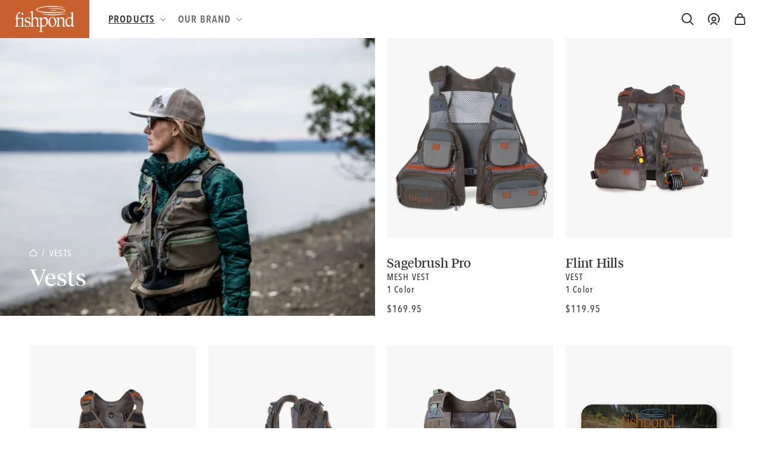

--- FILE ---
content_type: text/html; charset=utf-8
request_url: https://fishpondusa.com/collections/vest
body_size: 32828
content:
<!doctype html>
<html class="no-js" lang="en">
  <head>
    <meta charset="utf-8">
    <meta http-equiv="X-UA-Compatible" content="IE=edge">
    <meta name="viewport" content="width=device-width,initial-scale=1">
    <meta name="theme-color" content="">
    <link rel="canonical" href="https://fishpondusa.com/collections/vest">
    <link rel="preconnect" href="https://cdn.shopify.com" crossorigin><link rel="icon" type="image/svg+xml" href="https://cdn.shopify.com/s/files/1/0593/9586/6784/files/favicon_fishpond.svg"><link rel="alternate icon" href="//fishpondusa.com/cdn/shop/files/favicon_fishpond_32x32.png?v=1638826314"><link rel="preconnect" href="https://fonts.shopifycdn.com" crossorigin><title>
      Vests
 &ndash; Fishpond</title>

    

    

<meta property="og:site_name" content="Fishpond">
<meta property="og:url" content="https://fishpondusa.com/collections/vest">
<meta property="og:title" content="Vests">
<meta property="og:type" content="product.group">
<meta property="og:description" content="Colorado based fly fishing and outdoor adventure gear. We specialize in packs, nets, vests, storage, luggage, clothing and accessories for fly fishermen. Shop online now."><meta property="og:image" content="http://fishpondusa.com/cdn/shop/collections/UTV_W_tacky.jpg?v=1761755835">
  <meta property="og:image:secure_url" content="https://fishpondusa.com/cdn/shop/collections/UTV_W_tacky.jpg?v=1761755835">
  <meta property="og:image:width" content="2800">
  <meta property="og:image:height" content="1867"><meta name="twitter:card" content="summary_large_image">
<meta name="twitter:title" content="Vests">
<meta name="twitter:description" content="Colorado based fly fishing and outdoor adventure gear. We specialize in packs, nets, vests, storage, luggage, clothing and accessories for fly fishermen. Shop online now.">


    <script src="//fishpondusa.com/cdn/shop/t/43/assets/glider.min.js?v=153530777498893493901764697183" defer="defer"></script>
    <script src="//fishpondusa.com/cdn/shop/t/43/assets/constants.js?v=89472846140758715631764697183" defer="defer"></script>
    <script src="//fishpondusa.com/cdn/shop/t/43/assets/pubsub.js?v=62018018568598906421764697183" defer="defer"></script>
    <script src="//fishpondusa.com/cdn/shop/t/43/assets/global.js?v=122488773696068778141764697183" defer="defer"></script>
    <script>window.performance && window.performance.mark && window.performance.mark('shopify.content_for_header.start');</script><meta name="google-site-verification" content="8SQUnbM3mp5qHtEA3cQ86r7cVUpYict7lnVzSjZP2j0">
<meta name="google-site-verification" content="cQmASe8kjZfO9OF6kgpIj0ZyxlXzC69m77DQ_02v-8w">
<meta id="shopify-digital-wallet" name="shopify-digital-wallet" content="/59395866784/digital_wallets/dialog">
<meta name="shopify-checkout-api-token" content="93ee5e485a92908aa1d0e8db45e3cbd4">
<link rel="alternate" type="application/atom+xml" title="Feed" href="/collections/vest.atom" />
<link rel="alternate" hreflang="x-default" href="https://fishpondusa.com/collections/vest">
<link rel="alternate" hreflang="en-CA" href="https://fishpondusa.com/en-ca/collections/vest">
<link rel="alternate" hreflang="en-US" href="https://fishpondusa.com/collections/vest">
<link rel="alternate" type="application/json+oembed" href="https://fishpondusa.com/collections/vest.oembed">
<script async="async" src="/checkouts/internal/preloads.js?locale=en-US"></script>
<link rel="preconnect" href="https://shop.app" crossorigin="anonymous">
<script async="async" src="https://shop.app/checkouts/internal/preloads.js?locale=en-US&shop_id=59395866784" crossorigin="anonymous"></script>
<script id="apple-pay-shop-capabilities" type="application/json">{"shopId":59395866784,"countryCode":"US","currencyCode":"USD","merchantCapabilities":["supports3DS"],"merchantId":"gid:\/\/shopify\/Shop\/59395866784","merchantName":"Fishpond","requiredBillingContactFields":["postalAddress","email","phone"],"requiredShippingContactFields":["postalAddress","email","phone"],"shippingType":"shipping","supportedNetworks":["visa","masterCard","amex","discover","elo","jcb"],"total":{"type":"pending","label":"Fishpond","amount":"1.00"},"shopifyPaymentsEnabled":true,"supportsSubscriptions":true}</script>
<script id="shopify-features" type="application/json">{"accessToken":"93ee5e485a92908aa1d0e8db45e3cbd4","betas":["rich-media-storefront-analytics"],"domain":"fishpondusa.com","predictiveSearch":true,"shopId":59395866784,"locale":"en"}</script>
<script>var Shopify = Shopify || {};
Shopify.shop = "fishpond-dev.myshopify.com";
Shopify.locale = "en";
Shopify.currency = {"active":"USD","rate":"1.0"};
Shopify.country = "US";
Shopify.theme = {"name":"Fishpond || ADA Updates 12-2-25","id":146441666720,"schema_name":"Dawn | Wick Adjusted","schema_version":"2.0.0","theme_store_id":null,"role":"main"};
Shopify.theme.handle = "null";
Shopify.theme.style = {"id":null,"handle":null};
Shopify.cdnHost = "fishpondusa.com/cdn";
Shopify.routes = Shopify.routes || {};
Shopify.routes.root = "/";</script>
<script type="module">!function(o){(o.Shopify=o.Shopify||{}).modules=!0}(window);</script>
<script>!function(o){function n(){var o=[];function n(){o.push(Array.prototype.slice.apply(arguments))}return n.q=o,n}var t=o.Shopify=o.Shopify||{};t.loadFeatures=n(),t.autoloadFeatures=n()}(window);</script>
<script>
  window.ShopifyPay = window.ShopifyPay || {};
  window.ShopifyPay.apiHost = "shop.app\/pay";
  window.ShopifyPay.redirectState = null;
</script>
<script id="shop-js-analytics" type="application/json">{"pageType":"collection"}</script>
<script defer="defer" async type="module" src="//fishpondusa.com/cdn/shopifycloud/shop-js/modules/v2/client.init-shop-cart-sync_C5BV16lS.en.esm.js"></script>
<script defer="defer" async type="module" src="//fishpondusa.com/cdn/shopifycloud/shop-js/modules/v2/chunk.common_CygWptCX.esm.js"></script>
<script type="module">
  await import("//fishpondusa.com/cdn/shopifycloud/shop-js/modules/v2/client.init-shop-cart-sync_C5BV16lS.en.esm.js");
await import("//fishpondusa.com/cdn/shopifycloud/shop-js/modules/v2/chunk.common_CygWptCX.esm.js");

  window.Shopify.SignInWithShop?.initShopCartSync?.({"fedCMEnabled":true,"windoidEnabled":true});

</script>
<script>
  window.Shopify = window.Shopify || {};
  if (!window.Shopify.featureAssets) window.Shopify.featureAssets = {};
  window.Shopify.featureAssets['shop-js'] = {"shop-cart-sync":["modules/v2/client.shop-cart-sync_ZFArdW7E.en.esm.js","modules/v2/chunk.common_CygWptCX.esm.js"],"init-fed-cm":["modules/v2/client.init-fed-cm_CmiC4vf6.en.esm.js","modules/v2/chunk.common_CygWptCX.esm.js"],"shop-button":["modules/v2/client.shop-button_tlx5R9nI.en.esm.js","modules/v2/chunk.common_CygWptCX.esm.js"],"shop-cash-offers":["modules/v2/client.shop-cash-offers_DOA2yAJr.en.esm.js","modules/v2/chunk.common_CygWptCX.esm.js","modules/v2/chunk.modal_D71HUcav.esm.js"],"init-windoid":["modules/v2/client.init-windoid_sURxWdc1.en.esm.js","modules/v2/chunk.common_CygWptCX.esm.js"],"shop-toast-manager":["modules/v2/client.shop-toast-manager_ClPi3nE9.en.esm.js","modules/v2/chunk.common_CygWptCX.esm.js"],"init-shop-email-lookup-coordinator":["modules/v2/client.init-shop-email-lookup-coordinator_B8hsDcYM.en.esm.js","modules/v2/chunk.common_CygWptCX.esm.js"],"init-shop-cart-sync":["modules/v2/client.init-shop-cart-sync_C5BV16lS.en.esm.js","modules/v2/chunk.common_CygWptCX.esm.js"],"avatar":["modules/v2/client.avatar_BTnouDA3.en.esm.js"],"pay-button":["modules/v2/client.pay-button_FdsNuTd3.en.esm.js","modules/v2/chunk.common_CygWptCX.esm.js"],"init-customer-accounts":["modules/v2/client.init-customer-accounts_DxDtT_ad.en.esm.js","modules/v2/client.shop-login-button_C5VAVYt1.en.esm.js","modules/v2/chunk.common_CygWptCX.esm.js","modules/v2/chunk.modal_D71HUcav.esm.js"],"init-shop-for-new-customer-accounts":["modules/v2/client.init-shop-for-new-customer-accounts_ChsxoAhi.en.esm.js","modules/v2/client.shop-login-button_C5VAVYt1.en.esm.js","modules/v2/chunk.common_CygWptCX.esm.js","modules/v2/chunk.modal_D71HUcav.esm.js"],"shop-login-button":["modules/v2/client.shop-login-button_C5VAVYt1.en.esm.js","modules/v2/chunk.common_CygWptCX.esm.js","modules/v2/chunk.modal_D71HUcav.esm.js"],"init-customer-accounts-sign-up":["modules/v2/client.init-customer-accounts-sign-up_CPSyQ0Tj.en.esm.js","modules/v2/client.shop-login-button_C5VAVYt1.en.esm.js","modules/v2/chunk.common_CygWptCX.esm.js","modules/v2/chunk.modal_D71HUcav.esm.js"],"shop-follow-button":["modules/v2/client.shop-follow-button_Cva4Ekp9.en.esm.js","modules/v2/chunk.common_CygWptCX.esm.js","modules/v2/chunk.modal_D71HUcav.esm.js"],"checkout-modal":["modules/v2/client.checkout-modal_BPM8l0SH.en.esm.js","modules/v2/chunk.common_CygWptCX.esm.js","modules/v2/chunk.modal_D71HUcav.esm.js"],"lead-capture":["modules/v2/client.lead-capture_Bi8yE_yS.en.esm.js","modules/v2/chunk.common_CygWptCX.esm.js","modules/v2/chunk.modal_D71HUcav.esm.js"],"shop-login":["modules/v2/client.shop-login_D6lNrXab.en.esm.js","modules/v2/chunk.common_CygWptCX.esm.js","modules/v2/chunk.modal_D71HUcav.esm.js"],"payment-terms":["modules/v2/client.payment-terms_CZxnsJam.en.esm.js","modules/v2/chunk.common_CygWptCX.esm.js","modules/v2/chunk.modal_D71HUcav.esm.js"]};
</script>
<script>(function() {
  var isLoaded = false;
  function asyncLoad() {
    if (isLoaded) return;
    isLoaded = true;
    var urls = ["https:\/\/d3hw6dc1ow8pp2.cloudfront.net\/reviewsWidget.min.js?shop=fishpond-dev.myshopify.com","https:\/\/static.klaviyo.com\/onsite\/js\/klaviyo.js?company_id=RafYaz\u0026shop=fishpond-dev.myshopify.com","https:\/\/chimpstatic.com\/mcjs-connected\/js\/users\/77e2162deecf0d7c1cfaa6c61\/56a296f844787c67fa68dfdd9.js?shop=fishpond-dev.myshopify.com","\/\/backinstock.useamp.com\/widget\/56287_1767158316.js?category=bis\u0026v=6\u0026shop=fishpond-dev.myshopify.com"];
    for (var i = 0; i < urls.length; i++) {
      var s = document.createElement('script');
      s.type = 'text/javascript';
      s.async = true;
      s.src = urls[i];
      var x = document.getElementsByTagName('script')[0];
      x.parentNode.insertBefore(s, x);
    }
  };
  if(window.attachEvent) {
    window.attachEvent('onload', asyncLoad);
  } else {
    window.addEventListener('load', asyncLoad, false);
  }
})();</script>
<script id="__st">var __st={"a":59395866784,"offset":-25200,"reqid":"c580ec88-1d55-4167-9a9a-c4bdf0dec12f-1768737194","pageurl":"fishpondusa.com\/collections\/vest","u":"5a7b59b7619b","p":"collection","rtyp":"collection","rid":288606912672};</script>
<script>window.ShopifyPaypalV4VisibilityTracking = true;</script>
<script id="captcha-bootstrap">!function(){'use strict';const t='contact',e='account',n='new_comment',o=[[t,t],['blogs',n],['comments',n],[t,'customer']],c=[[e,'customer_login'],[e,'guest_login'],[e,'recover_customer_password'],[e,'create_customer']],r=t=>t.map((([t,e])=>`form[action*='/${t}']:not([data-nocaptcha='true']) input[name='form_type'][value='${e}']`)).join(','),a=t=>()=>t?[...document.querySelectorAll(t)].map((t=>t.form)):[];function s(){const t=[...o],e=r(t);return a(e)}const i='password',u='form_key',d=['recaptcha-v3-token','g-recaptcha-response','h-captcha-response',i],f=()=>{try{return window.sessionStorage}catch{return}},m='__shopify_v',_=t=>t.elements[u];function p(t,e,n=!1){try{const o=window.sessionStorage,c=JSON.parse(o.getItem(e)),{data:r}=function(t){const{data:e,action:n}=t;return t[m]||n?{data:e,action:n}:{data:t,action:n}}(c);for(const[e,n]of Object.entries(r))t.elements[e]&&(t.elements[e].value=n);n&&o.removeItem(e)}catch(o){console.error('form repopulation failed',{error:o})}}const l='form_type',E='cptcha';function T(t){t.dataset[E]=!0}const w=window,h=w.document,L='Shopify',v='ce_forms',y='captcha';let A=!1;((t,e)=>{const n=(g='f06e6c50-85a8-45c8-87d0-21a2b65856fe',I='https://cdn.shopify.com/shopifycloud/storefront-forms-hcaptcha/ce_storefront_forms_captcha_hcaptcha.v1.5.2.iife.js',D={infoText:'Protected by hCaptcha',privacyText:'Privacy',termsText:'Terms'},(t,e,n)=>{const o=w[L][v],c=o.bindForm;if(c)return c(t,g,e,D).then(n);var r;o.q.push([[t,g,e,D],n]),r=I,A||(h.body.append(Object.assign(h.createElement('script'),{id:'captcha-provider',async:!0,src:r})),A=!0)});var g,I,D;w[L]=w[L]||{},w[L][v]=w[L][v]||{},w[L][v].q=[],w[L][y]=w[L][y]||{},w[L][y].protect=function(t,e){n(t,void 0,e),T(t)},Object.freeze(w[L][y]),function(t,e,n,w,h,L){const[v,y,A,g]=function(t,e,n){const i=e?o:[],u=t?c:[],d=[...i,...u],f=r(d),m=r(i),_=r(d.filter((([t,e])=>n.includes(e))));return[a(f),a(m),a(_),s()]}(w,h,L),I=t=>{const e=t.target;return e instanceof HTMLFormElement?e:e&&e.form},D=t=>v().includes(t);t.addEventListener('submit',(t=>{const e=I(t);if(!e)return;const n=D(e)&&!e.dataset.hcaptchaBound&&!e.dataset.recaptchaBound,o=_(e),c=g().includes(e)&&(!o||!o.value);(n||c)&&t.preventDefault(),c&&!n&&(function(t){try{if(!f())return;!function(t){const e=f();if(!e)return;const n=_(t);if(!n)return;const o=n.value;o&&e.removeItem(o)}(t);const e=Array.from(Array(32),(()=>Math.random().toString(36)[2])).join('');!function(t,e){_(t)||t.append(Object.assign(document.createElement('input'),{type:'hidden',name:u})),t.elements[u].value=e}(t,e),function(t,e){const n=f();if(!n)return;const o=[...t.querySelectorAll(`input[type='${i}']`)].map((({name:t})=>t)),c=[...d,...o],r={};for(const[a,s]of new FormData(t).entries())c.includes(a)||(r[a]=s);n.setItem(e,JSON.stringify({[m]:1,action:t.action,data:r}))}(t,e)}catch(e){console.error('failed to persist form',e)}}(e),e.submit())}));const S=(t,e)=>{t&&!t.dataset[E]&&(n(t,e.some((e=>e===t))),T(t))};for(const o of['focusin','change'])t.addEventListener(o,(t=>{const e=I(t);D(e)&&S(e,y())}));const B=e.get('form_key'),M=e.get(l),P=B&&M;t.addEventListener('DOMContentLoaded',(()=>{const t=y();if(P)for(const e of t)e.elements[l].value===M&&p(e,B);[...new Set([...A(),...v().filter((t=>'true'===t.dataset.shopifyCaptcha))])].forEach((e=>S(e,t)))}))}(h,new URLSearchParams(w.location.search),n,t,e,['guest_login'])})(!1,!0)}();</script>
<script integrity="sha256-4kQ18oKyAcykRKYeNunJcIwy7WH5gtpwJnB7kiuLZ1E=" data-source-attribution="shopify.loadfeatures" defer="defer" src="//fishpondusa.com/cdn/shopifycloud/storefront/assets/storefront/load_feature-a0a9edcb.js" crossorigin="anonymous"></script>
<script crossorigin="anonymous" defer="defer" src="//fishpondusa.com/cdn/shopifycloud/storefront/assets/shopify_pay/storefront-65b4c6d7.js?v=20250812"></script>
<script data-source-attribution="shopify.dynamic_checkout.dynamic.init">var Shopify=Shopify||{};Shopify.PaymentButton=Shopify.PaymentButton||{isStorefrontPortableWallets:!0,init:function(){window.Shopify.PaymentButton.init=function(){};var t=document.createElement("script");t.src="https://fishpondusa.com/cdn/shopifycloud/portable-wallets/latest/portable-wallets.en.js",t.type="module",document.head.appendChild(t)}};
</script>
<script data-source-attribution="shopify.dynamic_checkout.buyer_consent">
  function portableWalletsHideBuyerConsent(e){var t=document.getElementById("shopify-buyer-consent"),n=document.getElementById("shopify-subscription-policy-button");t&&n&&(t.classList.add("hidden"),t.setAttribute("aria-hidden","true"),n.removeEventListener("click",e))}function portableWalletsShowBuyerConsent(e){var t=document.getElementById("shopify-buyer-consent"),n=document.getElementById("shopify-subscription-policy-button");t&&n&&(t.classList.remove("hidden"),t.removeAttribute("aria-hidden"),n.addEventListener("click",e))}window.Shopify?.PaymentButton&&(window.Shopify.PaymentButton.hideBuyerConsent=portableWalletsHideBuyerConsent,window.Shopify.PaymentButton.showBuyerConsent=portableWalletsShowBuyerConsent);
</script>
<script data-source-attribution="shopify.dynamic_checkout.cart.bootstrap">document.addEventListener("DOMContentLoaded",(function(){function t(){return document.querySelector("shopify-accelerated-checkout-cart, shopify-accelerated-checkout")}if(t())Shopify.PaymentButton.init();else{new MutationObserver((function(e,n){t()&&(Shopify.PaymentButton.init(),n.disconnect())})).observe(document.body,{childList:!0,subtree:!0})}}));
</script>
<script id='scb4127' type='text/javascript' async='' src='https://fishpondusa.com/cdn/shopifycloud/privacy-banner/storefront-banner.js'></script><link id="shopify-accelerated-checkout-styles" rel="stylesheet" media="screen" href="https://fishpondusa.com/cdn/shopifycloud/portable-wallets/latest/accelerated-checkout-backwards-compat.css" crossorigin="anonymous">
<style id="shopify-accelerated-checkout-cart">
        #shopify-buyer-consent {
  margin-top: 1em;
  display: inline-block;
  width: 100%;
}

#shopify-buyer-consent.hidden {
  display: none;
}

#shopify-subscription-policy-button {
  background: none;
  border: none;
  padding: 0;
  text-decoration: underline;
  font-size: inherit;
  cursor: pointer;
}

#shopify-subscription-policy-button::before {
  box-shadow: none;
}

      </style>
<script id="sections-script" data-sections="main-collection-product-grid,header,footer" defer="defer" src="//fishpondusa.com/cdn/shop/t/43/compiled_assets/scripts.js?v=13401"></script>
<script>window.performance && window.performance.mark && window.performance.mark('shopify.content_for_header.end');</script>


    <style data-shopify>
      @font-face {
  font-family: Assistant;
  font-weight: 400;
  font-style: normal;
  font-display: swap;
  src: url("//fishpondusa.com/cdn/fonts/assistant/assistant_n4.9120912a469cad1cc292572851508ca49d12e768.woff2") format("woff2"),
       url("//fishpondusa.com/cdn/fonts/assistant/assistant_n4.6e9875ce64e0fefcd3f4446b7ec9036b3ddd2985.woff") format("woff");
}

      @font-face {
  font-family: Assistant;
  font-weight: 700;
  font-style: normal;
  font-display: swap;
  src: url("//fishpondusa.com/cdn/fonts/assistant/assistant_n7.bf44452348ec8b8efa3aa3068825305886b1c83c.woff2") format("woff2"),
       url("//fishpondusa.com/cdn/fonts/assistant/assistant_n7.0c887fee83f6b3bda822f1150b912c72da0f7b64.woff") format("woff");
}

      
      
      @font-face {
  font-family: Assistant;
  font-weight: 400;
  font-style: normal;
  font-display: swap;
  src: url("//fishpondusa.com/cdn/fonts/assistant/assistant_n4.9120912a469cad1cc292572851508ca49d12e768.woff2") format("woff2"),
       url("//fishpondusa.com/cdn/fonts/assistant/assistant_n4.6e9875ce64e0fefcd3f4446b7ec9036b3ddd2985.woff") format("woff");
}


      @import url("https://fast.fonts.net/lt/1.css?apiType=css&c=bf7b0786-48f2-4bfd-aba7-45292a5ae5ca&fontids=6384083,6384110");

      @font-face {
        font-family: 'Avenir Next LT Demi Cond';
        src: url("//fishpondusa.com/cdn/shop/t/43/assets/b7685a6f-f731-4069-920b-b81b365f185e.woff2?v=2836917615943482861764697183") format("woff2"),url("//fishpondusa.com/cdn/shop/t/43/assets/f4427400-5d2b-4f21-bd63-15da06e70684.woff?v=54439731169793177561764697183") format("woff");
      }

      @font-face {
        font-family: 'Avenir Next LT Medium Cond';
        src: url("//fishpondusa.com/cdn/shop/t/43/assets/c41ef769-1f86-49f7-8413-ba737e39810e.woff2?v=17267261963915682351764697183") format("woff2"),url("//fishpondusa.com/cdn/shop/t/43/assets/3f0a7e1c-611a-46d1-a033-1b45479ff69f.woff?v=34913749141758331421764697183") format("woff");
      }

      @font-face {
        font-family: 'Tiempos Headline Regular';
        src: url("//fishpondusa.com/cdn/shop/t/43/assets/tiempos-headline-web-regular.woff2?v=71064046887027127031764697183") format("woff2");
      }

      :root {
        --font-body-family: 'Avenir Next LT Medium Cond';
        --font-body-style: normal;
        --font-body-weight: normal;

        --font-body-family-bold: 'Avenir Next LT Demi Cond';
        --font-body-style-bold: normal;
        --font-body-weight-bold: normal;

        --font-heading-family: 'Tiempos Headline Regular';
        --font-heading-style: normal;
        --font-heading-weight: normal;

        --color-base-text: 52, 52, 52;
        --color-base-background-1: 255, 255, 255;
        --color-base-background-2: 247, 247, 247;
        --color-base-solid-button-labels: 255, 255, 255;
        --color-base-outline-button-labels: 52, 52, 52;
        --color-base-accent-1: 200, 96, 45;
        --color-base-accent-2: 76, 93, 100;
        --payment-terms-background-color: #FFFFFF;

        --gradient-base-background-1: #FFFFFF;
        --gradient-base-background-2: #f7f7f7;
        --gradient-base-accent-1: #c8602d;
        --gradient-base-accent-2: #4c5d64;

        --page-width: 180rem;

        --icon-carrot: url('//fishpondusa.com/cdn/shop/t/43/assets/icon-carrot.svg?v=14805219828630711381764697183');

        --bg-blog: url('//fishpondusa.com/cdn/shop/t/43/assets/bg-blog.svg?v=138438469552961505641764697183');
      }

      *,
      *::before,
      *::after {
        box-sizing: inherit;
      }

      html {
        box-sizing: border-box;
        font-size: 62.5%;
        height: 100%;
      }

      body {
        display: grid;
        grid-template-rows: auto auto 1fr auto;
        grid-template-columns: 100%;
        min-height: 100%;
        margin: 0;
        font-size: 1.7rem;
        letter-spacing: 0.06rem;
        line-height: 1.8;
        font-family: var(--font-body-family);
        font-style: var(--font-body-style);
        font-weight: var(--font-body-weight);
      }

      @media screen and (min-width: 750px) {
        body {
          font-size: 1.5rem;
        }
      }
    </style>

    <link href="//fishpondusa.com/cdn/shop/t/43/assets/base.css?v=174677829208172074201764790034" rel="stylesheet" type="text/css" media="all" />
    <link href="//fishpondusa.com/cdn/shop/t/43/assets/wick.css?v=27180691498590593871764697183" rel="stylesheet" type="text/css" media="all" />

      <link href="//fishpondusa.com/cdn/shop/t/43/assets/component-cart-items-drawer.css?v=1044229108502440761764697183" rel="stylesheet" type="text/css" media="all" />
      <link href="//fishpondusa.com/cdn/shop/t/43/assets/component-cart-drawer.css?v=86675724986497069711764785439" rel="stylesheet" type="text/css" media="all" />
      <link href="//fishpondusa.com/cdn/shop/t/43/assets/component-cart.css?v=146211464095733307001764697183" rel="stylesheet" type="text/css" media="all" />
      <link href="//fishpondusa.com/cdn/shop/t/43/assets/component-totals.css?v=64599659880532703261764697183" rel="stylesheet" type="text/css" media="all" />
      <link href="//fishpondusa.com/cdn/shop/t/43/assets/component-price.css?v=183556404328749792281764697183" rel="stylesheet" type="text/css" media="all" />
      <link href="//fishpondusa.com/cdn/shop/t/43/assets/component-discounts.css?v=9510913290277625091764697183" rel="stylesheet" type="text/css" media="all" />
    
<link href="https://d3hw6dc1ow8pp2.cloudfront.net/styles/main.min.css" rel="stylesheet" type="text/css">
<style type="text/css">
.okeReviews .okeReviews-reviewsWidget-header-controls-writeReview {
        display: inline-block;
    }
    .okeReviews .okeReviews-reviewsWidget.is-okeReviews-empty {
        display: block;
    }
</style>
<script type="application/json" id="oke-reviews-settings">
{"analyticsSettings":{"provider":"none"},"disableInitialReviewsFetchOnProducts":false,"omitMicrodata":true,"subscriberId":"d362d5c8-86d7-4be5-9ac1-c40ec9de901d","isTestModeEnabled":true,"recorderPlus":true,"recorderQandaPlus":true}
</script>

    
<link rel="preload" as="font" href="//fishpondusa.com/cdn/fonts/assistant/assistant_n4.9120912a469cad1cc292572851508ca49d12e768.woff2" type="font/woff2" crossorigin><link rel="preload" as="font" href="//fishpondusa.com/cdn/fonts/assistant/assistant_n4.9120912a469cad1cc292572851508ca49d12e768.woff2" type="font/woff2" crossorigin><link rel="stylesheet" href="//fishpondusa.com/cdn/shop/t/43/assets/component-predictive-search.css?v=171342419786403665911764697183" media="print" onload="this.media='all'"><script>document.documentElement.className = document.documentElement.className.replace('no-js', 'js');</script><!-- START WAM HEAD -->
<script src="https://cdnjs.cloudflare.com/ajax/libs/jquery/3.2.1/jquery.min.js"></script>
<httpProtocol>
  <customHeaders>
    <add name="X-Frame-Options" value="DENY" />
  </customHeaders>
</httpProtocol>

<script>
  // START dis allow framing this site to stop troll lawyers
  if(top!=self){
    top.location.replace(document.location);
    alert("For security reasons, framing is not allowed; click OK to remove the frames.")
  }
  // END frame stop
</script>
<script src="https://cdn.jsdelivr.net/npm/js-cookie@2/src/js.cookie.min.js"></script>
<!-- END WAM HEAD -->
<style>
      th#CartDrawer-ColumnTotal,
      th#CartDrawer-ColumnProduct,
      .template-cart .cart__items .quantity__button,
      .template-cart .quantity__input {
        color: #000;
        font-weight: bold;
        opacity: 1;
      }

      .template-cart .cart__items .quantity {
        background: #ebebeb;
      }

      .template-article iframe {
        width: 100% !important;
      }

      .template-article .centered-hr {
        width: 50%;
        margin-left: auto;
        margin-right: auto;
      }

      .template-article .custom-hr {
        width: 500px;
      }

      @media screen and (min-width: 990px) {
        .body-Ambassadors .blog-articles.blog-articles__secondary>*:nth-last-child(2):nth-child(3n+1),
        .body-Ambassadors .blog-articles.blog-articles__secondary>*:last-child:nth-child(3n-1) {
          grid-column-end: auto;
        }
      }
    </style>
  <link href="https://monorail-edge.shopifysvc.com" rel="dns-prefetch">
<script>(function(){if ("sendBeacon" in navigator && "performance" in window) {try {var session_token_from_headers = performance.getEntriesByType('navigation')[0].serverTiming.find(x => x.name == '_s').description;} catch {var session_token_from_headers = undefined;}var session_cookie_matches = document.cookie.match(/_shopify_s=([^;]*)/);var session_token_from_cookie = session_cookie_matches && session_cookie_matches.length === 2 ? session_cookie_matches[1] : "";var session_token = session_token_from_headers || session_token_from_cookie || "";function handle_abandonment_event(e) {var entries = performance.getEntries().filter(function(entry) {return /monorail-edge.shopifysvc.com/.test(entry.name);});if (!window.abandonment_tracked && entries.length === 0) {window.abandonment_tracked = true;var currentMs = Date.now();var navigation_start = performance.timing.navigationStart;var payload = {shop_id: 59395866784,url: window.location.href,navigation_start,duration: currentMs - navigation_start,session_token,page_type: "collection"};window.navigator.sendBeacon("https://monorail-edge.shopifysvc.com/v1/produce", JSON.stringify({schema_id: "online_store_buyer_site_abandonment/1.1",payload: payload,metadata: {event_created_at_ms: currentMs,event_sent_at_ms: currentMs}}));}}window.addEventListener('pagehide', handle_abandonment_event);}}());</script>
<script id="web-pixels-manager-setup">(function e(e,d,r,n,o){if(void 0===o&&(o={}),!Boolean(null===(a=null===(i=window.Shopify)||void 0===i?void 0:i.analytics)||void 0===a?void 0:a.replayQueue)){var i,a;window.Shopify=window.Shopify||{};var t=window.Shopify;t.analytics=t.analytics||{};var s=t.analytics;s.replayQueue=[],s.publish=function(e,d,r){return s.replayQueue.push([e,d,r]),!0};try{self.performance.mark("wpm:start")}catch(e){}var l=function(){var e={modern:/Edge?\/(1{2}[4-9]|1[2-9]\d|[2-9]\d{2}|\d{4,})\.\d+(\.\d+|)|Firefox\/(1{2}[4-9]|1[2-9]\d|[2-9]\d{2}|\d{4,})\.\d+(\.\d+|)|Chrom(ium|e)\/(9{2}|\d{3,})\.\d+(\.\d+|)|(Maci|X1{2}).+ Version\/(15\.\d+|(1[6-9]|[2-9]\d|\d{3,})\.\d+)([,.]\d+|)( \(\w+\)|)( Mobile\/\w+|) Safari\/|Chrome.+OPR\/(9{2}|\d{3,})\.\d+\.\d+|(CPU[ +]OS|iPhone[ +]OS|CPU[ +]iPhone|CPU IPhone OS|CPU iPad OS)[ +]+(15[._]\d+|(1[6-9]|[2-9]\d|\d{3,})[._]\d+)([._]\d+|)|Android:?[ /-](13[3-9]|1[4-9]\d|[2-9]\d{2}|\d{4,})(\.\d+|)(\.\d+|)|Android.+Firefox\/(13[5-9]|1[4-9]\d|[2-9]\d{2}|\d{4,})\.\d+(\.\d+|)|Android.+Chrom(ium|e)\/(13[3-9]|1[4-9]\d|[2-9]\d{2}|\d{4,})\.\d+(\.\d+|)|SamsungBrowser\/([2-9]\d|\d{3,})\.\d+/,legacy:/Edge?\/(1[6-9]|[2-9]\d|\d{3,})\.\d+(\.\d+|)|Firefox\/(5[4-9]|[6-9]\d|\d{3,})\.\d+(\.\d+|)|Chrom(ium|e)\/(5[1-9]|[6-9]\d|\d{3,})\.\d+(\.\d+|)([\d.]+$|.*Safari\/(?![\d.]+ Edge\/[\d.]+$))|(Maci|X1{2}).+ Version\/(10\.\d+|(1[1-9]|[2-9]\d|\d{3,})\.\d+)([,.]\d+|)( \(\w+\)|)( Mobile\/\w+|) Safari\/|Chrome.+OPR\/(3[89]|[4-9]\d|\d{3,})\.\d+\.\d+|(CPU[ +]OS|iPhone[ +]OS|CPU[ +]iPhone|CPU IPhone OS|CPU iPad OS)[ +]+(10[._]\d+|(1[1-9]|[2-9]\d|\d{3,})[._]\d+)([._]\d+|)|Android:?[ /-](13[3-9]|1[4-9]\d|[2-9]\d{2}|\d{4,})(\.\d+|)(\.\d+|)|Mobile Safari.+OPR\/([89]\d|\d{3,})\.\d+\.\d+|Android.+Firefox\/(13[5-9]|1[4-9]\d|[2-9]\d{2}|\d{4,})\.\d+(\.\d+|)|Android.+Chrom(ium|e)\/(13[3-9]|1[4-9]\d|[2-9]\d{2}|\d{4,})\.\d+(\.\d+|)|Android.+(UC? ?Browser|UCWEB|U3)[ /]?(15\.([5-9]|\d{2,})|(1[6-9]|[2-9]\d|\d{3,})\.\d+)\.\d+|SamsungBrowser\/(5\.\d+|([6-9]|\d{2,})\.\d+)|Android.+MQ{2}Browser\/(14(\.(9|\d{2,})|)|(1[5-9]|[2-9]\d|\d{3,})(\.\d+|))(\.\d+|)|K[Aa][Ii]OS\/(3\.\d+|([4-9]|\d{2,})\.\d+)(\.\d+|)/},d=e.modern,r=e.legacy,n=navigator.userAgent;return n.match(d)?"modern":n.match(r)?"legacy":"unknown"}(),u="modern"===l?"modern":"legacy",c=(null!=n?n:{modern:"",legacy:""})[u],f=function(e){return[e.baseUrl,"/wpm","/b",e.hashVersion,"modern"===e.buildTarget?"m":"l",".js"].join("")}({baseUrl:d,hashVersion:r,buildTarget:u}),m=function(e){var d=e.version,r=e.bundleTarget,n=e.surface,o=e.pageUrl,i=e.monorailEndpoint;return{emit:function(e){var a=e.status,t=e.errorMsg,s=(new Date).getTime(),l=JSON.stringify({metadata:{event_sent_at_ms:s},events:[{schema_id:"web_pixels_manager_load/3.1",payload:{version:d,bundle_target:r,page_url:o,status:a,surface:n,error_msg:t},metadata:{event_created_at_ms:s}}]});if(!i)return console&&console.warn&&console.warn("[Web Pixels Manager] No Monorail endpoint provided, skipping logging."),!1;try{return self.navigator.sendBeacon.bind(self.navigator)(i,l)}catch(e){}var u=new XMLHttpRequest;try{return u.open("POST",i,!0),u.setRequestHeader("Content-Type","text/plain"),u.send(l),!0}catch(e){return console&&console.warn&&console.warn("[Web Pixels Manager] Got an unhandled error while logging to Monorail."),!1}}}}({version:r,bundleTarget:l,surface:e.surface,pageUrl:self.location.href,monorailEndpoint:e.monorailEndpoint});try{o.browserTarget=l,function(e){var d=e.src,r=e.async,n=void 0===r||r,o=e.onload,i=e.onerror,a=e.sri,t=e.scriptDataAttributes,s=void 0===t?{}:t,l=document.createElement("script"),u=document.querySelector("head"),c=document.querySelector("body");if(l.async=n,l.src=d,a&&(l.integrity=a,l.crossOrigin="anonymous"),s)for(var f in s)if(Object.prototype.hasOwnProperty.call(s,f))try{l.dataset[f]=s[f]}catch(e){}if(o&&l.addEventListener("load",o),i&&l.addEventListener("error",i),u)u.appendChild(l);else{if(!c)throw new Error("Did not find a head or body element to append the script");c.appendChild(l)}}({src:f,async:!0,onload:function(){if(!function(){var e,d;return Boolean(null===(d=null===(e=window.Shopify)||void 0===e?void 0:e.analytics)||void 0===d?void 0:d.initialized)}()){var d=window.webPixelsManager.init(e)||void 0;if(d){var r=window.Shopify.analytics;r.replayQueue.forEach((function(e){var r=e[0],n=e[1],o=e[2];d.publishCustomEvent(r,n,o)})),r.replayQueue=[],r.publish=d.publishCustomEvent,r.visitor=d.visitor,r.initialized=!0}}},onerror:function(){return m.emit({status:"failed",errorMsg:"".concat(f," has failed to load")})},sri:function(e){var d=/^sha384-[A-Za-z0-9+/=]+$/;return"string"==typeof e&&d.test(e)}(c)?c:"",scriptDataAttributes:o}),m.emit({status:"loading"})}catch(e){m.emit({status:"failed",errorMsg:(null==e?void 0:e.message)||"Unknown error"})}}})({shopId: 59395866784,storefrontBaseUrl: "https://fishpondusa.com",extensionsBaseUrl: "https://extensions.shopifycdn.com/cdn/shopifycloud/web-pixels-manager",monorailEndpoint: "https://monorail-edge.shopifysvc.com/unstable/produce_batch",surface: "storefront-renderer",enabledBetaFlags: ["2dca8a86"],webPixelsConfigList: [{"id":"1609957536","configuration":"{\"config\":\"{\\\"google_tag_ids\\\":[\\\"G-SXRX9S9R76\\\",\\\"AW-17670744545\\\",\\\"GT-5DFVZ7GW\\\"],\\\"target_country\\\":\\\"US\\\",\\\"gtag_events\\\":[{\\\"type\\\":\\\"begin_checkout\\\",\\\"action_label\\\":[\\\"G-SXRX9S9R76\\\",\\\"AW-17670744545\\\/Ocy7CIGaqrsbEOHTiOpB\\\"]},{\\\"type\\\":\\\"search\\\",\\\"action_label\\\":[\\\"G-SXRX9S9R76\\\",\\\"AW-17670744545\\\/NWlVCI2aqrsbEOHTiOpB\\\"]},{\\\"type\\\":\\\"view_item\\\",\\\"action_label\\\":[\\\"G-SXRX9S9R76\\\",\\\"AW-17670744545\\\/dpTZCIqaqrsbEOHTiOpB\\\",\\\"MC-7TYD0SCREY\\\"]},{\\\"type\\\":\\\"purchase\\\",\\\"action_label\\\":[\\\"G-SXRX9S9R76\\\",\\\"AW-17670744545\\\/qFgtCP6ZqrsbEOHTiOpB\\\",\\\"MC-7TYD0SCREY\\\"]},{\\\"type\\\":\\\"page_view\\\",\\\"action_label\\\":[\\\"G-SXRX9S9R76\\\",\\\"AW-17670744545\\\/t-k8CIeaqrsbEOHTiOpB\\\",\\\"MC-7TYD0SCREY\\\"]},{\\\"type\\\":\\\"add_payment_info\\\",\\\"action_label\\\":[\\\"G-SXRX9S9R76\\\",\\\"AW-17670744545\\\/LItTCJCaqrsbEOHTiOpB\\\"]},{\\\"type\\\":\\\"add_to_cart\\\",\\\"action_label\\\":[\\\"G-SXRX9S9R76\\\",\\\"AW-17670744545\\\/Jf1FCISaqrsbEOHTiOpB\\\"]}],\\\"enable_monitoring_mode\\\":false}\"}","eventPayloadVersion":"v1","runtimeContext":"OPEN","scriptVersion":"b2a88bafab3e21179ed38636efcd8a93","type":"APP","apiClientId":1780363,"privacyPurposes":[],"dataSharingAdjustments":{"protectedCustomerApprovalScopes":["read_customer_address","read_customer_email","read_customer_name","read_customer_personal_data","read_customer_phone"]}},{"id":"shopify-app-pixel","configuration":"{}","eventPayloadVersion":"v1","runtimeContext":"STRICT","scriptVersion":"0450","apiClientId":"shopify-pixel","type":"APP","privacyPurposes":["ANALYTICS","MARKETING"]},{"id":"shopify-custom-pixel","eventPayloadVersion":"v1","runtimeContext":"LAX","scriptVersion":"0450","apiClientId":"shopify-pixel","type":"CUSTOM","privacyPurposes":["ANALYTICS","MARKETING"]}],isMerchantRequest: false,initData: {"shop":{"name":"Fishpond","paymentSettings":{"currencyCode":"USD"},"myshopifyDomain":"fishpond-dev.myshopify.com","countryCode":"US","storefrontUrl":"https:\/\/fishpondusa.com"},"customer":null,"cart":null,"checkout":null,"productVariants":[],"purchasingCompany":null},},"https://fishpondusa.com/cdn","fcfee988w5aeb613cpc8e4bc33m6693e112",{"modern":"","legacy":""},{"shopId":"59395866784","storefrontBaseUrl":"https:\/\/fishpondusa.com","extensionBaseUrl":"https:\/\/extensions.shopifycdn.com\/cdn\/shopifycloud\/web-pixels-manager","surface":"storefront-renderer","enabledBetaFlags":"[\"2dca8a86\"]","isMerchantRequest":"false","hashVersion":"fcfee988w5aeb613cpc8e4bc33m6693e112","publish":"custom","events":"[[\"page_viewed\",{}],[\"collection_viewed\",{\"collection\":{\"id\":\"288606912672\",\"title\":\"Vests\",\"productVariants\":[{\"price\":{\"amount\":169.95,\"currencyCode\":\"USD\"},\"product\":{\"title\":\"Sagebrush Pro Mesh Vest\",\"vendor\":\"Fishpond\",\"id\":\"7173821726880\",\"untranslatedTitle\":\"Sagebrush Pro Mesh Vest\",\"url\":\"\/products\/sagebrush-pro-mesh-vest-fly-fishing\",\"type\":\"Fishing Vests\"},\"id\":\"41751837343904\",\"image\":{\"src\":\"\/\/fishpondusa.com\/cdn\/shop\/products\/sagebrush_front.jpg?v=1644629274\"},\"sku\":\"SPMV\",\"title\":\"Stock\",\"untranslatedTitle\":\"Stock\"},{\"price\":{\"amount\":119.95,\"currencyCode\":\"USD\"},\"product\":{\"title\":\"Flint Hills Vest\",\"vendor\":\"Fishpond\",\"id\":\"7173826773152\",\"untranslatedTitle\":\"Flint Hills Vest\",\"url\":\"\/products\/flint-hills-vest-gravel-fly-fishing\",\"type\":\"Fishing Vests\"},\"id\":\"41681253761184\",\"image\":{\"src\":\"\/\/fishpondusa.com\/cdn\/shop\/products\/flinthills_2800.jpg?v=1639122091\"},\"sku\":\"FHV-G\",\"title\":\"Gravel\",\"untranslatedTitle\":\"Gravel\"},{\"price\":{\"amount\":99.95,\"currencyCode\":\"USD\"},\"product\":{\"title\":\"Tenderfoot Youth Vest\",\"vendor\":\"Fishpond\",\"id\":\"7173830312096\",\"untranslatedTitle\":\"Tenderfoot Youth Vest\",\"url\":\"\/products\/tenderfoot-youth-vest-fly-fishing\",\"type\":\"Kid's fishing gear\"},\"id\":\"42454365503648\",\"image\":{\"src\":\"\/\/fishpondusa.com\/cdn\/shop\/products\/2800_0006_tenderfootyouthvest_front.jpg?v=1639122194\"},\"sku\":\"TFYV\",\"title\":\"Stock\",\"untranslatedTitle\":\"Stock\"},{\"price\":{\"amount\":259.95,\"currencyCode\":\"USD\"},\"product\":{\"title\":\"Ridgeline Tech Pack\",\"vendor\":\"Fishpond\",\"id\":\"7173939527840\",\"untranslatedTitle\":\"Ridgeline Tech Pack\",\"url\":\"\/products\/ridgeline-tech-pack-fly-fishing\",\"type\":\"Fishing Vests\/Backpack\"},\"id\":\"41752567447712\",\"image\":{\"src\":\"\/\/fishpondusa.com\/cdn\/shop\/products\/ridgeline_techpack_side_2800.jpg?v=1644629338\"},\"sku\":\"RLTP\",\"title\":\"Stock\",\"untranslatedTitle\":\"Stock\"},{\"price\":{\"amount\":169.95,\"currencyCode\":\"USD\"},\"product\":{\"title\":\"FlyLite Women’s Vest\",\"vendor\":\"Fishpond\",\"id\":\"14227518816416\",\"untranslatedTitle\":\"FlyLite Women’s Vest\",\"url\":\"\/products\/flylite-women-s-vest\",\"type\":\"\"},\"id\":\"51054838055072\",\"image\":{\"src\":\"\/\/fishpondusa.com\/cdn\/shop\/files\/2025_new__0019_Flylite_front_782395ad-a70c-477b-bc30-26b72dd66180.jpg?v=1729119394\"},\"sku\":\"FLWV\",\"title\":\"Stock\",\"untranslatedTitle\":\"Stock\"},{\"price\":{\"amount\":25.0,\"currencyCode\":\"USD\"},\"product\":{\"title\":\"Fishpond - Gift Card\",\"vendor\":\"Fishpond Dev\",\"id\":\"7262748836000\",\"untranslatedTitle\":\"Fishpond - Gift Card\",\"url\":\"\/products\/gift-card\",\"type\":\"Gift Cards\"},\"id\":\"41771141988512\",\"image\":{\"src\":\"\/\/fishpondusa.com\/cdn\/shop\/files\/giftcard.png?v=1703113568\"},\"sku\":\"FPGC-25\",\"title\":\"$25.00\",\"untranslatedTitle\":\"$25.00\"}]}}]]"});</script><script>
  window.ShopifyAnalytics = window.ShopifyAnalytics || {};
  window.ShopifyAnalytics.meta = window.ShopifyAnalytics.meta || {};
  window.ShopifyAnalytics.meta.currency = 'USD';
  var meta = {"products":[{"id":7173821726880,"gid":"gid:\/\/shopify\/Product\/7173821726880","vendor":"Fishpond","type":"Fishing Vests","handle":"sagebrush-pro-mesh-vest-fly-fishing","variants":[{"id":41751837343904,"price":16995,"name":"Sagebrush Pro Mesh Vest - Stock","public_title":"Stock","sku":"SPMV"}],"remote":false},{"id":7173826773152,"gid":"gid:\/\/shopify\/Product\/7173826773152","vendor":"Fishpond","type":"Fishing Vests","handle":"flint-hills-vest-gravel-fly-fishing","variants":[{"id":41681253761184,"price":11995,"name":"Flint Hills Vest - Gravel","public_title":"Gravel","sku":"FHV-G"}],"remote":false},{"id":7173830312096,"gid":"gid:\/\/shopify\/Product\/7173830312096","vendor":"Fishpond","type":"Kid's fishing gear","handle":"tenderfoot-youth-vest-fly-fishing","variants":[{"id":42454365503648,"price":9995,"name":"Tenderfoot Youth Vest - Stock","public_title":"Stock","sku":"TFYV"}],"remote":false},{"id":7173939527840,"gid":"gid:\/\/shopify\/Product\/7173939527840","vendor":"Fishpond","type":"Fishing Vests\/Backpack","handle":"ridgeline-tech-pack-fly-fishing","variants":[{"id":41752567447712,"price":25995,"name":"Ridgeline Tech Pack - Stock","public_title":"Stock","sku":"RLTP"}],"remote":false},{"id":14227518816416,"gid":"gid:\/\/shopify\/Product\/14227518816416","vendor":"Fishpond","type":"","handle":"flylite-women-s-vest","variants":[{"id":51054838055072,"price":16995,"name":"FlyLite Women’s Vest - Stock","public_title":"Stock","sku":"FLWV"}],"remote":false},{"id":7262748836000,"gid":"gid:\/\/shopify\/Product\/7262748836000","vendor":"Fishpond Dev","type":"Gift Cards","handle":"gift-card","variants":[{"id":41771141988512,"price":2500,"name":"Fishpond - Gift Card - $25.00","public_title":"$25.00","sku":"FPGC-25"},{"id":41771142021280,"price":5000,"name":"Fishpond - Gift Card - $50.00","public_title":"$50.00","sku":"FPGC-50"},{"id":41807043690656,"price":7500,"name":"Fishpond - Gift Card - $75.00","public_title":"$75.00","sku":"FPGC-75"},{"id":41771142054048,"price":10000,"name":"Fishpond - Gift Card - $100.00","public_title":"$100.00","sku":"FPGC-100"},{"id":41802364453024,"price":15000,"name":"Fishpond - Gift Card - $150.00","public_title":"$150.00","sku":"FPGC-150"},{"id":41771142086816,"price":20000,"name":"Fishpond - Gift Card - $200.00","public_title":"$200.00","sku":"FPGC-200"},{"id":41802364485792,"price":25000,"name":"Fishpond - Gift Card - $250.00","public_title":"$250.00","sku":"FPGC-250"},{"id":41771142185120,"price":50000,"name":"Fishpond - Gift Card - $500.00","public_title":"$500.00","sku":"FPGC-500"}],"remote":false}],"page":{"pageType":"collection","resourceType":"collection","resourceId":288606912672,"requestId":"c580ec88-1d55-4167-9a9a-c4bdf0dec12f-1768737194"}};
  for (var attr in meta) {
    window.ShopifyAnalytics.meta[attr] = meta[attr];
  }
</script>
<script class="analytics">
  (function () {
    var customDocumentWrite = function(content) {
      var jquery = null;

      if (window.jQuery) {
        jquery = window.jQuery;
      } else if (window.Checkout && window.Checkout.$) {
        jquery = window.Checkout.$;
      }

      if (jquery) {
        jquery('body').append(content);
      }
    };

    var hasLoggedConversion = function(token) {
      if (token) {
        return document.cookie.indexOf('loggedConversion=' + token) !== -1;
      }
      return false;
    }

    var setCookieIfConversion = function(token) {
      if (token) {
        var twoMonthsFromNow = new Date(Date.now());
        twoMonthsFromNow.setMonth(twoMonthsFromNow.getMonth() + 2);

        document.cookie = 'loggedConversion=' + token + '; expires=' + twoMonthsFromNow;
      }
    }

    var trekkie = window.ShopifyAnalytics.lib = window.trekkie = window.trekkie || [];
    if (trekkie.integrations) {
      return;
    }
    trekkie.methods = [
      'identify',
      'page',
      'ready',
      'track',
      'trackForm',
      'trackLink'
    ];
    trekkie.factory = function(method) {
      return function() {
        var args = Array.prototype.slice.call(arguments);
        args.unshift(method);
        trekkie.push(args);
        return trekkie;
      };
    };
    for (var i = 0; i < trekkie.methods.length; i++) {
      var key = trekkie.methods[i];
      trekkie[key] = trekkie.factory(key);
    }
    trekkie.load = function(config) {
      trekkie.config = config || {};
      trekkie.config.initialDocumentCookie = document.cookie;
      var first = document.getElementsByTagName('script')[0];
      var script = document.createElement('script');
      script.type = 'text/javascript';
      script.onerror = function(e) {
        var scriptFallback = document.createElement('script');
        scriptFallback.type = 'text/javascript';
        scriptFallback.onerror = function(error) {
                var Monorail = {
      produce: function produce(monorailDomain, schemaId, payload) {
        var currentMs = new Date().getTime();
        var event = {
          schema_id: schemaId,
          payload: payload,
          metadata: {
            event_created_at_ms: currentMs,
            event_sent_at_ms: currentMs
          }
        };
        return Monorail.sendRequest("https://" + monorailDomain + "/v1/produce", JSON.stringify(event));
      },
      sendRequest: function sendRequest(endpointUrl, payload) {
        // Try the sendBeacon API
        if (window && window.navigator && typeof window.navigator.sendBeacon === 'function' && typeof window.Blob === 'function' && !Monorail.isIos12()) {
          var blobData = new window.Blob([payload], {
            type: 'text/plain'
          });

          if (window.navigator.sendBeacon(endpointUrl, blobData)) {
            return true;
          } // sendBeacon was not successful

        } // XHR beacon

        var xhr = new XMLHttpRequest();

        try {
          xhr.open('POST', endpointUrl);
          xhr.setRequestHeader('Content-Type', 'text/plain');
          xhr.send(payload);
        } catch (e) {
          console.log(e);
        }

        return false;
      },
      isIos12: function isIos12() {
        return window.navigator.userAgent.lastIndexOf('iPhone; CPU iPhone OS 12_') !== -1 || window.navigator.userAgent.lastIndexOf('iPad; CPU OS 12_') !== -1;
      }
    };
    Monorail.produce('monorail-edge.shopifysvc.com',
      'trekkie_storefront_load_errors/1.1',
      {shop_id: 59395866784,
      theme_id: 146441666720,
      app_name: "storefront",
      context_url: window.location.href,
      source_url: "//fishpondusa.com/cdn/s/trekkie.storefront.cd680fe47e6c39ca5d5df5f0a32d569bc48c0f27.min.js"});

        };
        scriptFallback.async = true;
        scriptFallback.src = '//fishpondusa.com/cdn/s/trekkie.storefront.cd680fe47e6c39ca5d5df5f0a32d569bc48c0f27.min.js';
        first.parentNode.insertBefore(scriptFallback, first);
      };
      script.async = true;
      script.src = '//fishpondusa.com/cdn/s/trekkie.storefront.cd680fe47e6c39ca5d5df5f0a32d569bc48c0f27.min.js';
      first.parentNode.insertBefore(script, first);
    };
    trekkie.load(
      {"Trekkie":{"appName":"storefront","development":false,"defaultAttributes":{"shopId":59395866784,"isMerchantRequest":null,"themeId":146441666720,"themeCityHash":"14962037287275355737","contentLanguage":"en","currency":"USD"},"isServerSideCookieWritingEnabled":true,"monorailRegion":"shop_domain","enabledBetaFlags":["65f19447"]},"Session Attribution":{},"S2S":{"facebookCapiEnabled":false,"source":"trekkie-storefront-renderer","apiClientId":580111}}
    );

    var loaded = false;
    trekkie.ready(function() {
      if (loaded) return;
      loaded = true;

      window.ShopifyAnalytics.lib = window.trekkie;

      var originalDocumentWrite = document.write;
      document.write = customDocumentWrite;
      try { window.ShopifyAnalytics.merchantGoogleAnalytics.call(this); } catch(error) {};
      document.write = originalDocumentWrite;

      window.ShopifyAnalytics.lib.page(null,{"pageType":"collection","resourceType":"collection","resourceId":288606912672,"requestId":"c580ec88-1d55-4167-9a9a-c4bdf0dec12f-1768737194","shopifyEmitted":true});

      var match = window.location.pathname.match(/checkouts\/(.+)\/(thank_you|post_purchase)/)
      var token = match? match[1]: undefined;
      if (!hasLoggedConversion(token)) {
        setCookieIfConversion(token);
        window.ShopifyAnalytics.lib.track("Viewed Product Category",{"currency":"USD","category":"Collection: vest","collectionName":"vest","collectionId":288606912672,"nonInteraction":true},undefined,undefined,{"shopifyEmitted":true});
      }
    });


        var eventsListenerScript = document.createElement('script');
        eventsListenerScript.async = true;
        eventsListenerScript.src = "//fishpondusa.com/cdn/shopifycloud/storefront/assets/shop_events_listener-3da45d37.js";
        document.getElementsByTagName('head')[0].appendChild(eventsListenerScript);

})();</script>
  <script>
  if (!window.ga || (window.ga && typeof window.ga !== 'function')) {
    window.ga = function ga() {
      (window.ga.q = window.ga.q || []).push(arguments);
      if (window.Shopify && window.Shopify.analytics && typeof window.Shopify.analytics.publish === 'function') {
        window.Shopify.analytics.publish("ga_stub_called", {}, {sendTo: "google_osp_migration"});
      }
      console.error("Shopify's Google Analytics stub called with:", Array.from(arguments), "\nSee https://help.shopify.com/manual/promoting-marketing/pixels/pixel-migration#google for more information.");
    };
    if (window.Shopify && window.Shopify.analytics && typeof window.Shopify.analytics.publish === 'function') {
      window.Shopify.analytics.publish("ga_stub_initialized", {}, {sendTo: "google_osp_migration"});
    }
  }
</script>
<script
  defer
  src="https://fishpondusa.com/cdn/shopifycloud/perf-kit/shopify-perf-kit-3.0.4.min.js"
  data-application="storefront-renderer"
  data-shop-id="59395866784"
  data-render-region="gcp-us-central1"
  data-page-type="collection"
  data-theme-instance-id="146441666720"
  data-theme-name="Dawn | Wick Adjusted"
  data-theme-version="2.0.0"
  data-monorail-region="shop_domain"
  data-resource-timing-sampling-rate="10"
  data-shs="true"
  data-shs-beacon="true"
  data-shs-export-with-fetch="true"
  data-shs-logs-sample-rate="1"
  data-shs-beacon-endpoint="https://fishpondusa.com/api/collect"
></script>
</head>
    
  






<!--  -->

 
<body class="gradient  body- template-collection">
        
    



<link href="//fishpondusa.com/cdn/shop/t/43/assets/quantity-popover.css?v=41080319389877906711764697183" rel="stylesheet" type="text/css" media="all" />
<link href="//fishpondusa.com/cdn/shop/t/43/assets/component-card.css?v=52436640680714102981764697183" rel="stylesheet" type="text/css" media="all" />

<script src="//fishpondusa.com/cdn/shop/t/43/assets/cart-for-drawer.js?v=53921386945015698291764697183" defer="defer"></script>
<script src="//fishpondusa.com/cdn/shop/t/43/assets/quantity-popover.js?v=41614935554512736321764697183" defer="defer"></script>
<style>
  .drawer {
    visibility: hidden;
  }
</style>

<cart-drawer class="drawer is-empty">
  <div id="CartDrawer" class="cart-drawer">
    <div id="CartDrawer-Overlay" class="cart-drawer__overlay"></div>
    <div
      class="drawer__inner gradient color-"
      role="dialog"
      aria-modal="true"
      aria-label="Your cart"
      tabindex="-1"
    ><div class="drawer__inner-empty">
          <div class="cart-drawer__warnings center cart-drawer__warnings--has-collection">
            <div class="cart-drawer__empty-content">
              <h2 class="cart__empty-text">Your cart is empty</h2>
              <button
                class="drawer__close"
                type="button"
                onclick="this.closest('cart-drawer').close()"
                aria-label="Close"
              >
                <span class="svg-wrapper"><!-- inline_asset_content: Asset not found. --></span>
              </button>
              <a href="javascript:void(0);" class="button" onclick="this.closest('cart-drawer').close()">
                Continue shopping
              </a><p class="cart__login-title h3">Have an account?</p>
                <p class="cart__login-paragraph">
                  <a href="/account/login" class="link underlined-link">Log in</a> to check out faster.
                </p></div>
          </div>  
        </div><div class="drawer__header">
        <h2 class="drawer__heading">Your cart</h2>
        <button
          class="drawer__close"
          type="button"
          onclick="this.closest('cart-drawer').close()"
          aria-label="Close"
        >
          <span class="svg-wrapper">
            &#10006;
          </span>
        </button>

        
          

    <div class="free-shipping">
      Free Shipping on orders of $150+
    </div>
  
  <div class="cart__progress-icons-bar-wrapper" data-cart-total="0">
    <div class="cart__progress-bar-icons">
      
        <div class="progress-bar-icon one ">
          <span class="icon">
            
              <svg width="21" height="16" viewBox="0 0 21 16" fill="none" xmlns="http://www.w3.org/2000/svg">
                <path d="M17.6392 4.49332H14.9621V0.923828H2.46883C1.48722 0.923828 0.684082 1.72696 0.684082 2.70857V12.5247H2.46883C2.46883 14.006 3.66461 15.2018 5.14595 15.2018C6.62729 15.2018 7.82307 14.006 7.82307 12.5247H13.1773C13.1773 14.006 14.3731 15.2018 15.8544 15.2018C17.3358 15.2018 18.5315 14.006 18.5315 12.5247H20.3163V8.06281L17.6392 4.49332ZM17.193 5.83188L18.942 8.06281H14.9621V5.83188H17.193ZM5.14595 13.4171C4.65514 13.4171 4.25357 13.0155 4.25357 12.5247C4.25357 12.0339 4.65514 11.6323 5.14595 11.6323C5.63675 11.6323 6.03832 12.0339 6.03832 12.5247C6.03832 13.0155 5.63675 13.4171 5.14595 13.4171ZM7.12702 10.7399C6.63621 10.1956 5.94016 9.84756 5.14595 9.84756C4.35174 9.84756 3.65568 10.1956 3.16488 10.7399H2.46883V2.70857H13.1773V10.7399H7.12702ZM15.8544 13.4171C15.3636 13.4171 14.9621 13.0155 14.9621 12.5247C14.9621 12.0339 15.3636 11.6323 15.8544 11.6323C16.3452 11.6323 16.7468 12.0339 16.7468 12.5247C16.7468 13.0155 16.3452 13.4171 15.8544 13.4171Z" fill="#8494A0"></path>
              </svg>
              
          </span>
          <span class="label">Free Shipping</span>
        </div>
      
      
    </div>
    <div class="progress-bar-wrapper">
      <div class="progress-container">
        <div class="progress-bar" style="width: 0%;"></div>
      </div>
      
        <div class="progress-text">
          
            Add $150 to unlock Free Shipping!
          
        </div>
      
      
    </div>
  </div>


        
        
        
      </div>
      <cart-drawer-items
        
          class=" is-empty"
        
      >
        <form
          action="/cart"
          id="CartDrawer-Form"
          class="cart__contents cart-drawer__form"
          method="post"
        >
          <div id="CartDrawer-CartItems" class="drawer__contents js-contents"><p id="CartDrawer-LiveRegionText" class="visually-hidden" role="status"></p>
            <p id="CartDrawer-LineItemStatus" class="visually-hidden" aria-hidden="true" role="status">
              Loading...
            </p>
          </div>
          <div id="CartDrawer-CartErrors" role="alert"></div>
        </form>
      </cart-drawer-items>
      <div class="drawer__footer"><!-- Start blocks -->
        <!-- Subtotals -->

        <div class="cart-drawer__footer" >
          <div></div>

          <div class="totals" role="status">
            <h2 class="totals__total">Subtotal</h2>
            <p class="totals__total-value">$0.00 USD</p>
          </div>

          <small class="tax-note caption-large rte">Taxes, discounts and <a href="/policies/shipping-policy">shipping</a> calculated at checkout.
</small>
        </div>

        <!-- CTAs -->

        <div class="cart-footer-btns">
            <button type="button" onclick="window.location='/checkout'" name="add" class="btn product-form__cart-submit">Checkout</button>
            <a href="javascript:void(0);"  onclick="this.closest('cart-drawer').close()" class="btn continue-shopping">Continue Shopping</a>
        </div>
      </div>
    </div>
  </div>
</cart-drawer>






	<style>
                  .noshow {    height: 1px !important;
    width: 1px !important;
    overflow: hidden!important;
    padding: 0px !important;
    margin: 0px !important;
    line-height: 0px !important;
    border: 0px !important;
    min-width: 0px !important;
    min-height: 0px !important;
                  font-size: 0px;
    max-width: 0px;
    max-height: 0px;
    opacity: 0;
                  display:block;}
      
      @media screen and (min-width: 419px) {
		.wambutton {
          display: block;
          position: absolute;
          background-color: white;
          color: black;
          top: 0;
          left: 0;
          padding: 3px 20px 2px 46px;
          font-size: 1em;
          z-index: 999 !important;
		}
      }
	
      
      .alternating-text-padding h3, .alternating-text-padding .h3, .index-section--alternate-blocks p, .tabs-wrapper .tabbed-collection-tab {
    color:black!important;
}
	</style>




	<script>
    	const svg = `<svg id="Layer_1" data-name="Layer 1" xmlns="http://www.w3.org/2000/svg" viewBox="0 0 248.72 115.58"><defs><style>svg{width:300px;}.cls-1{fill:#57626f;}.cls-2{fill:#70cac2;}.cls-3{fill:#b6565b;}.cls-4{fill:#ed7470;}.cls-5{fill:#fff;}.cls-6{font-size:23.07px;font-family:HelveticaNeue-CondensedBold, Helvetica Neue;font-weight:700;}</style></defs><title>wamlogo</title><path class="cls-1" d="M4.28,4.12A4.56,4.56,0,0,1,7.67,2a31.38,31.38,0,0,1,13.84.07c2.69.61,4.66,2,5.28,4.78,1.52,6.78,2.95,13.58,4.44,20.37.47,2.13,1,4.27,1.57,6.36.16.57.78,1,1.2,1.49.41-.54,1.08-1,1.18-1.62.87-5,1.61-10.08,2.45-15.12.35-2,.85-4.06,1.31-6.08a3.85,3.85,0,0,1,3.39-3.3c3-.29,6-.27,9-.32.83,0,1.67.22,2.51.25a5.17,5.17,0,0,1,5.43,4.52c.62,3.13,1,6.31,1.6,9.45.63,3.41,1.34,6.81,2,10.22a2.17,2.17,0,0,0,.34.94,13.26,13.26,0,0,0,1.17,1.07c.34-.42.89-.8,1-1.26.46-2.31.77-4.65,1.21-7C67.85,20.41,69,13.94,70.42,7.56c1-4.13,3-5.62,7.22-5.73,3.86-.09,7.74.08,11.61.28,2.4.13,3.77,1.54,3.68,4a35.22,35.22,0,0,1-.88,7.32C87.9,29.79,83.74,46.2,79.35,62.55a75.91,75.91,0,0,1-4.64,11.86c-1.48,3.23-4.08,4.35-7.6,4-2-.18-4-.16-6-.22-3.45-.1-5-1.2-6.15-4.43C53.6,70.05,52.38,66.27,51,62.54a12.15,12.15,0,0,0-1.71-2.47,12.53,12.53,0,0,0-1.72,2.3c-1.61,3.57-3,7.23-4.66,10.8-1.95,4.28-4.42,5.58-9.1,5.2-1.79-.15-3.6-.08-5.39-.13-3.49-.09-5-1.37-6.17-4.62-6-16.92-10.34-34.33-14.61-51.74C6.43,17,5.39,12.07,4.28,7.16Z" transform="translate(-4.28 -0.42)"/><path class="cls-2" d="M90.21,79.27c-1.4-.08-2.79-.19-4.18-.25-3.18-.15-4.48-1.73-3.74-4.87,1.26-5.4,2.49-10.81,4-16.13a123.67,123.67,0,0,1,4.36-12.71A173.09,173.09,0,0,0,97,25.12c1.83-6.8,4.41-13.4,6.66-20.08.94-2.79,3-3.9,5.81-3.9,4.83,0,9.66.07,14.49,0A5.22,5.22,0,0,1,129,4a72.63,72.63,0,0,1,6.88,15.66c2.16,7.08,4.82,14,6.66,21.17,2.57,10,4.58,20.1,6.8,30.17a10.26,10.26,0,0,1,.17,2.35c0,3.52-1.82,5.53-5.34,5.55-5.39,0-10.78-.16-16.16-.27a2.42,2.42,0,0,1-2.39-2.19c-.38-1.52-.64-3.08-1.11-4.57-.85-2.7-2.3-3.64-5.13-3.62-1.86,0-3.71-.14-5.56-.06-3.59.17-5,1.51-5.5,5.06-.59,4.07-1.56,5-5.73,5.36-1.89.18-3.77.45-5.65.67ZM116.4,48.62v0h1.85c2.13,0,2.7-.62,2.7-2.71a8.36,8.36,0,0,0-.12-1.5c-.77-3.9-1.49-7.81-2.36-11.68A11.09,11.09,0,0,0,117,30.1c-.68.82-1.71,1.53-2,2.47-1.17,3.85-2.26,7.73-3.11,11.66-.8,3.7,0,4.45,3.83,4.39Z" transform="translate(-4.28 -0.42)"/><path class="cls-3" d="M243.2.42c1.88.21,3.78.34,5.66.64,3,.47,4.29,1.94,4.13,4.93-.15,2.56-.79,5.09-1,7.65-.52,5.91-.76,11.86-1.42,17.76s-1.6,11.87-2.67,17.75c-.59,3.25-2,4.32-5.32,4.6-2.68.22-5.38.34-8.06.3-3.25-.06-4.49-1.18-4.83-4.38-.63-5.86-1.11-11.72-1.66-17.59-.62-6.69-1.3-13.38-1.86-20.09a22.07,22.07,0,0,1,.14-5.51,6.19,6.19,0,0,1,5.84-5.38c2.39-.28,4.81-.31,7.22-.46.6,0,1.21-.15,1.81-.22Z" transform="translate(-4.28 -0.42)"/><path class="cls-4" d="M157.32,6.29c.15-3.9,1.37-5,5.2-5s7.4.21,11.1.32c3.46.11,5.67,1.94,7.18,4.95,1.28,2.55,2.77,5,4.16,7.5,1.28,2.29,2.72,2.49,4.43.47a21.8,21.8,0,0,0,2.22-3.37c.73-1.26,1.36-2.57,2-3.88a9.67,9.67,0,0,1,8.9-5.89c3.81-.11,7.63-.13,11.44-.07,2.56,0,3.76,1,4,3.62.42,5.14.83,10.3.88,15.46.13,16.61.1,33.23.12,49.85,0,6.44-1.83,8.17-8.28,8-2.64-.06-5.28,0-7.91.06-4.23.08-5.61-1.15-5.65-5.4-.1-9.88-.1-19.75-.14-29.63a8.47,8.47,0,0,0,0-1.51c-.1-.51-.28-1.32-.6-1.41a1.94,1.94,0,0,0-1.61.44,14.25,14.25,0,0,0-2.09,2.61c-1,1.5-1.78,3.12-2.77,4.61-1.51,2.28-3.59,2.24-5-.12-.79-1.29-1.31-2.73-2-4.06a32.26,32.26,0,0,0-2.27-3.73,1.79,1.79,0,0,0-1.52-.65c-.4.13-.76.92-.8,1.46a35.1,35.1,0,0,0,0,3.7c.08,8.8.18,17.61.24,26.42a26.8,26.8,0,0,1-.24,3.69c-.28,2.13-1.38,3.39-3.48,3.45-4.43.11-8.87.14-13.29-.08-2.73-.13-4.21-1.83-4.59-4.53a23.47,23.47,0,0,1-.22-3q0-14.82,0-29.64C156.46,41,156.85,17.85,157.32,6.29Z" transform="translate(-4.28 -0.42)"/><path class="cls-3" d="M239,78.24a38.14,38.14,0,0,1-5.37-.39c-1-.21-2.48-.95-2.74-1.77-1.26-3.94-1.76-8-.25-12a3.76,3.76,0,0,1,3.86-2.64c3.36,0,6.72,0,10.07,0,1.63,0,2.63.84,2.58,2.47q-.17,5.81-.68,11.59a2.72,2.72,0,0,1-2.6,2.47C242.25,78.09,240.62,78.13,239,78.24Z" transform="translate(-4.28 -0.42)"/><path class="cls-5" d="M116.4,48.62h-.67c-3.84.06-4.63-.69-3.83-4.39.85-3.93,1.94-7.81,3.11-11.66.28-.94,1.31-1.65,2-2.47a11.09,11.09,0,0,1,1.47,2.66c.87,3.87,1.59,7.78,2.36,11.68a8.36,8.36,0,0,1,.12,1.5c0,2.09-.57,2.66-2.7,2.71H116.4Z" transform="translate(-4.28 -0.42)"/><text class="cls-6" transform="translate(24.31 107.83)"><tspan class="cls-1">web</tspan><tspan x="38.46" y="0"> </tspan><tspan class="cls-2" x="44" y="0">accessibility</tspan><tspan x="158.39" y="0"> </tspan><tspan class="cls-4" x="163.93" y="0">mode</tspan></text></svg>`  
      	const svgDataUrl = `data:image/svg+xml;base64,${btoa(svg)}`
        const dot = `<svg id="Layer_1" data-name="Layer 1" xmlns="http://www.w3.org/2000/svg" viewBox="0 0 17.45 16.87"><defs><style>.cls-1{fill:#b6565b;}.cls-2{fill:#70cac2;}.cls-3{fill:#fff;}</style></defs><title>Untitled-2</title><path class="cls-1" d="M9,17.24a38.14,38.14,0,0,1-5.37-.39c-1-.21-2.48-1-2.74-1.77C-.37,11.14-.87,7.1.64,3A3.76,3.76,0,0,1,4.5.4c3.36,0,6.72-.05,10.07,0,1.63,0,2.63.84,2.58,2.47Q17,8.65,16.47,14.44a2.72,2.72,0,0,1-2.6,2.47C12.25,17.09,10.62,17.13,9,17.24Z" transform="translate(0.3 -0.37)"/><path class="cls-2" d="M9,17.24a38.14,38.14,0,0,1-5.37-.39c-1-.21-2.48-1-2.74-1.77C-.37,11.14-.87,7.1.64,3A3.76,3.76,0,0,1,4.5.4c3.36,0,6.72-.05,10.07,0,1.63,0,2.63.84,2.58,2.47Q17,8.65,16.47,14.44a2.72,2.72,0,0,1-2.6,2.47C12.25,17.09,10.62,17.13,9,17.24Z" transform="translate(0.3 -0.37)"/><path class="cls-3" d="M6.6,10.84l.84-1.22C9,7.29,10.61,5,12.17,2.64c.57-.84,1-.76,1.57-.29l.79.56a.68.68,0,0,1,.17,1l-4.23,6.26q-1.35,2-2.72,4a1,1,0,0,1-1.62.19C5,13.25,3.87,12.13,2.75,11c-.28-.28-.56-.56-.82-.84a.62.62,0,0,1,0-.94c.33-.36.68-.71,1-1.05a.64.64,0,0,1,1,0c.84.81,1.67,1.63,2.5,2.45Z" transform="translate(0.3 -0.37)"/></svg>`
		const dotDataUrl = `data:image/svg+xml;base64,${btoa(dot)}`
console.log('%c ', `background-image: url(${ svgDataUrl });padding-bottom: 100px;padding-left: 200px;width:300px;margin: 0 20px;background-size: contain;background-position: center center;background-repeat: no-repeat;`)
console.log('%c ', `background-image: url(${ dotDataUrl });padding-bottom: 5px;padding-left: 5px;width:5px;margin: 0 0px;background-size: contain;background-position: center center;background-repeat: no-repeat;`,
            'WAM Starting');
console.log('%c ', `background-image: url(${ dotDataUrl });padding-bottom: 5px;padding-left: 5px;width:5px;margin: 0 0px;background-size: contain;background-position: center center;background-repeat: no-repeat;`,
            'We hope everyone has an awesome experience on our site.');
      
// START dis allow framing this site to stop troll lawyers
      	if(top!=self){
    		top.location.replace(document.location);
    		alert("For security reasons, framing is not allowed; click OK to remove the frames.")
		}
      // END frame stop
            
      // turn on and off WAM by cast attributes
		$( ".wamswitch" ).click(function() {
        	var wamstate = $( ".wamstatus" ).text();
console.log('%c ', `background-image: url(${ dotDataUrl });padding-bottom: 5px;padding-left: 5px;width:5px;margin: 0 0px;background-size: contain;background-position: center center;background-repeat: no-repeat;`,
            'visual WAM is: ' + wamstate);            
			if ( wamstate == 'off'){
				//$( ".wamstatus" ).text('On');
                $.ajax({
                	type: "POST",
                  	url: '/cart.js',
                  	data: {"attributes[accessibilitymode]": true},
                  	success: function(d){
console.log('%c ', `background-image: url(${ dotDataUrl });padding-bottom: 5px;padding-left: 5px;width:5px;margin: 0 0px;background-size: contain;background-position: center center;background-repeat: no-repeat;`,
            'visual WAM is: on');                           
                      	location.reload();
                  	},
                  	dataType: 'json'
             	});
			} else {
				//$( ".wamstatus" ).text('Off');
                $.ajax({
                	type: "POST",
                  	url: '/cart.js',
                  	data: {"attributes[accessibilitymode]": false},
                  	success: function(d){
console.log('%c ', `background-image: url(${ dotDataUrl });padding-bottom: 5px;padding-left: 5px;width:5px;margin: 0 0px;background-size: contain;background-position: center center;background-repeat: no-repeat;`,
            'visual WAM is: off');                            
                      	location.reload();
                  	},
                  	dataType: 'json'
             	});              
			}
      	}); 
	</script>



	<script>
        $('html').attr('lang','en');
      
      
    setTimeout(function(){
          $('iframe html').attr('lang','en');
      
        }, 2000); 
          setTimeout(function(){

            }, 5000); 
      
        $(document).ready(function() {
            // start doc ready changes
          // let's delay by a second incase other scripts happen on ready
    setTimeout(function(){
      
      $("[name='viewport']").remove();
      $('head').append('<meta name="viewport" content="width=device-width,initial-scale=1,user-scalable=yes,maximum-scale=5" />');
      
    
      
            
      
            $('img').each(function(){
              var $img = $(this);
              var filename = $img.attr('src')
              var attr = $(this).attr('alt');
                if (typeof attr == typeof undefined || attr == false) {
                    $img.attr('alt', filename.substring(0, filename.lastIndexOf('.')));
                  
                }
            });
          
            $('a').each(function(){
              var $a = $(this);
              var filename = $a.attr('href')
              var attr = $(this).attr('aria-label');
              $a.removeAttr( "aria-controls" );
              $a.removeAttr( "aria-describedby" );
              $a.removeAttr( "aria-has-popup" );
                if (typeof attr == typeof undefined || attr == false) {
                    $a.attr('aria-label', filename);
                  
                }
            });
  
            $('iframe').each(function(){
              var $iframe = $(this);
              var filename = $iframe.attr('id')
              var attr = $(this).attr('title');
                if (typeof attr == typeof undefined || attr == false) {
                    $iframe.attr('title', filename);
 
                }
            });

      


      $('input').each(function(){
           var $input = $(this);
           $input.removeAttr( "aria-controls" );
           $input.removeAttr( "aria-describedby" );
          
           
          });
      
      
           $('select').each(function(){
            var label = $('label[for="' + $(this).attr('name') + '"]');
            var item = $(this).attr('name');
            var sid = $(this).attr('id');
             
          });
      
      
             $('li').each(function(){
              var $li = $(this);
              $li.removeAttr( "aria-controls" );
              $li.removeAttr( "aria-describedby" );
                
            });
      
               $('.slick-dots li').each(function(){
              var $ul = $(this);
              $ul.removeAttr( "role" );
              $ul.removeAttr( "aria-hidden" );                 
              $ul.attr('role', 'tab');
                  
            });
      
               $('#accordionshipping-returns').each(function(){
              var $ul = $(this);
              $ul.removeAttr( "aria-hidden" );                 
                  
            });
      
      
      
      
             $('.slick-track').each(function(){
              var $ul = $(this);                 
              $ul.attr('aria-label', 'slick track');
                
            });
      
      
      
             $('div').each(function(){
              var $div = $(this);
              $div.removeAttr( "aria-controls" );
              $div.removeAttr( "aria-describedby" );               
            });
          
            $('h2').each(function(){ // For each element
                $(this).removeAttr( 'aria-describedby' );
                if( $(this).text().trim() === '' )
                    $(this).remove(); // if it is empty, it removes it
              
                });
      
      
            $('h3').each(function(){ // For each element
                $(this).removeAttr( 'aria-describedby' );
                if( $(this).text().trim() === '' )
                    $(this).remove(); // if it is empty, it removes it
                
            });
      
      
            $('h4').each(function(){ // For each element
                $(this).removeAttr( 'aria-describedby' );
                if( $(this).text().trim() === '' )
                    $(this).remove(); // if it is empty, it removes it
               
            });
      
      
            $('h5').each(function(){ // For each element
                $(this).removeAttr( "aria-describedby" );
                if( $(this).text().trim() === '' )
                    $(this).remove(); // if it is empty, it removes it
               
                });
      
                   $('.slick-track').each(function(){
              var $ul = $(this);                 
              $ul.attr('aria-label', 'slick track');              
            });
            // end doc ready changes
          }, 500);
          
              setTimeout(function(){
            $('img').each(function(){
              var $img = $(this);
              var filename = $img.attr('src')
              var attr = $(this).attr('alt');
                if (typeof attr == typeof undefined || attr == false) {
                    $img.attr('alt', filename.substring(0, filename.lastIndexOf('.')));
                    
                }
            });
            $('li').each(function(){
              var $li = $(this);
              $li.removeAttr( "aria-controls" );
              $li.removeAttr( "aria-describedby" );
             
            });
            $('.slick-track').each(function(){
              var $ul = $(this);                 
              $ul.attr('aria-label', 'slick track');              
            });
                }, 2000);
        });
	</script>

      <style>.eofproduct{display: none !important;}</style>

      
    

    <a class="skip-to-content-link button visually-hidden" href="#MainContent">
      Skip to content
    </a>

    <div id="shopify-section-header" class="shopify-section">
    
  






<!--  -->

 
<link rel="stylesheet" href="//fishpondusa.com/cdn/shop/t/43/assets/component-list-menu.css?v=161614383810958508431764697183" media="print" onload="this.media='all'">
<link rel="stylesheet" href="//fishpondusa.com/cdn/shop/t/43/assets/component-search.css?v=128662198121899399791764697183" media="print" onload="this.media='all'">
<link rel="stylesheet" href="//fishpondusa.com/cdn/shop/t/43/assets/component-menu-drawer.css?v=97914993794422201501764697183" media="print" onload="this.media='all'">
<link rel="stylesheet" href="//fishpondusa.com/cdn/shop/t/43/assets/component-cart-notification.css?v=87135131402575196631764697183" media="print" onload="this.media='all'"><link rel="stylesheet" href="//fishpondusa.com/cdn/shop/t/43/assets/component-price.css?v=183556404328749792281764697183" media="print" onload="this.media='all'">
  <link rel="stylesheet" href="//fishpondusa.com/cdn/shop/t/43/assets/component-loading-overlay.css?v=85072440006417852071764697183" media="print" onload="this.media='all'"><noscript><link href="//fishpondusa.com/cdn/shop/t/43/assets/component-list-menu.css?v=161614383810958508431764697183" rel="stylesheet" type="text/css" media="all" /></noscript>
<noscript><link href="//fishpondusa.com/cdn/shop/t/43/assets/component-search.css?v=128662198121899399791764697183" rel="stylesheet" type="text/css" media="all" /></noscript>
<noscript><link href="//fishpondusa.com/cdn/shop/t/43/assets/component-menu-drawer.css?v=97914993794422201501764697183" rel="stylesheet" type="text/css" media="all" /></noscript>
<noscript><link href="//fishpondusa.com/cdn/shop/t/43/assets/component-cart-notification.css?v=87135131402575196631764697183" rel="stylesheet" type="text/css" media="all" /></noscript>

<style>
  header-drawer {
    justify-self: start;
    margin-left: -1.2rem;
  }

  @media screen and (min-width: 990px) {
    header-drawer {
      display: none;
    }
  }

  .menu-drawer-container {
    display: flex;
  }

  .list-menu {
    list-style: none;
    padding: 0;
    margin: 0;
  }

  .list-menu--inline {
    display: inline-flex;
    flex-wrap: wrap;
  }

  summary.list-menu__item {
    padding-right: 2.7rem;
  }

  .list-menu__item {
    display: flex;
    align-items: center;
    line-height: 1.3;
  }

  .list-menu__item--link {
    text-decoration: none;
    padding-bottom: 1rem;
    padding-top: 1rem;
    line-height: 1.8;
  }

  @media screen and (min-width: 750px) {
    .list-menu__item--link {
      padding-bottom: 0.5rem;
      padding-top: 0.5rem;
    }
  }
</style>

<script src="//fishpondusa.com/cdn/shop/t/43/assets/details-disclosure.js?v=130383321174778955031764697183" defer="defer"></script>
<script src="//fishpondusa.com/cdn/shop/t/43/assets/details-modal.js?v=28236984606388830511764697183" defer="defer"></script>
<script src="//fishpondusa.com/cdn/shop/t/43/assets/cart-notification.js?v=18770815536247936311764697183" defer="defer"></script>

<svg xmlns="http://www.w3.org/2000/svg" class="hidden">
  <symbol id="icon-search" viewBox="0 0 139.17 139.02" fill="none">
    <path d="M141,146h-6L102.3,112.47C100,114,98.49,115,97,116,64.51,136.7,21.08,121.35,8.8,84.81,7.77,81.74,6.92,78.6,6,75.5V57.62a7.57,7.57,0,0,0,.85-1.74C13.61,22.44,43.14,2.08,76.35,8c31,5.52,52.67,37,47.14,68a63.22,63.22,0,0,1-11.59,26.53l28.77,29C146.56,137.48,146.64,140.31,141,146ZM110.17,66.42C110.35,41.72,90,21.18,65.2,21,40.81,20.77,20.29,41,20,65.64s19.74,45.17,44.7,45.52C89.38,111.5,110,91.24,110.17,66.42Z" transform="translate(-5.99 -6.97)" fill="currentColor">
  </symbol>

  <symbol id="icon-close" class="icon icon-close" fill="none" viewBox="0 0 18 17">
    <path d="M.865 15.978a.5.5 0 00.707.707l7.433-7.431 7.579 7.282a.501.501 0 00.846-.37.5.5 0 00-.153-.351L9.712 8.546l7.417-7.416a.5.5 0 10-.707-.708L8.991 7.853 1.413.573a.5.5 0 10-.693.72l7.563 7.268-7.418 7.417z" fill="currentColor">
  </symbol>
</svg>
<sticky-header class="header-wrapper color-background-1 gradient">
  <header class="header header--middle-left page-width--full header--has-menu"><header-drawer data-breakpoint="tablet">
        <details class="menu-drawer-container">
          <summary class="header__icon header__icon--menu header__icon--summary link link--text focus-inset" aria-label="Menu">
            <span>
              <svg xmlns="http://www.w3.org/2000/svg" aria-hidden="true" focusable="false" role="presentation" class="icon icon-hamburger" fill="none" viewBox="0 0 18 16">
  <path d="M1 .5a.5.5 0 100 1h15.71a.5.5 0 000-1H1zM.5 8a.5.5 0 01.5-.5h15.71a.5.5 0 010 1H1A.5.5 0 01.5 8zm0 7a.5.5 0 01.5-.5h15.71a.5.5 0 010 1H1a.5.5 0 01-.5-.5z" fill="currentColor">
</svg>

              <svg xmlns="http://www.w3.org/2000/svg" aria-hidden="true" focusable="false" role="presentation" class="icon icon-close" fill="none" viewBox="0 0 18 17">
  <path d="M.865 15.978a.5.5 0 00.707.707l7.433-7.431 7.579 7.282a.501.501 0 00.846-.37.5.5 0 00-.153-.351L9.712 8.546l7.417-7.416a.5.5 0 10-.707-.708L8.991 7.853 1.413.573a.5.5 0 10-.693.72l7.563 7.268-7.418 7.417z" fill="currentColor">
</svg>

            </span>
          </summary>
          <div id="menu-drawer" class="menu-drawer motion-reduce" tabindex="-1">
            <div class="menu-drawer__inner-container">
              <div class="menu-drawer__navigation-container">
                <nav class="menu-drawer__navigation">
                  <ul class="menu-drawer__menu list-menu" role="list"><li><details>
                            <summary class="menu-drawer__menu-item list-menu__item link link--text focus-inset menu-drawer__menu-item--active">
                              Products
                              <svg viewBox="0 0 14 10" fill="none" aria-hidden="true" focusable="false" role="presentation" class="icon icon-arrow" xmlns="http://www.w3.org/2000/svg">
  <path fill-rule="evenodd" clip-rule="evenodd" d="M8.537.808a.5.5 0 01.817-.162l4 4a.5.5 0 010 .708l-4 4a.5.5 0 11-.708-.708L11.793 5.5H1a.5.5 0 010-1h10.793L8.646 1.354a.5.5 0 01-.109-.546z" fill="currentColor">
</svg>

                              <svg aria-hidden="true" focusable="false" role="presentation" class="icon icon-caret" viewBox="0 0 10 6">
  <path fill-rule="evenodd" clip-rule="evenodd" d="M9.354.646a.5.5 0 00-.708 0L5 4.293 1.354.646a.5.5 0 00-.708.708l4 4a.5.5 0 00.708 0l4-4a.5.5 0 000-.708z" fill="currentColor">
</svg>

                            </summary>
                            <div id="link-Products" class="menu-drawer__submenu motion-reduce" tabindex="-1">
                              <div class="menu-drawer__inner-submenu">
                                <button class="menu-drawer__close-button link link--text focus-inset" aria-expanded="true">
                                  <svg viewBox="0 0 14 10" fill="none" aria-hidden="true" focusable="false" role="presentation" class="icon icon-arrow" xmlns="http://www.w3.org/2000/svg">
  <path fill-rule="evenodd" clip-rule="evenodd" d="M8.537.808a.5.5 0 01.817-.162l4 4a.5.5 0 010 .708l-4 4a.5.5 0 11-.708-.708L11.793 5.5H1a.5.5 0 010-1h10.793L8.646 1.354a.5.5 0 01-.109-.546z" fill="currentColor">
</svg>

                                  Products
                                </button>
                                <ul class="menu-drawer__menu list-menu" role="list" tabindex="-1"><li><details>
                                          <summary class="menu-drawer__menu-item link link--text list-menu__item focus-inset">
                                            <a href="/collections/fishing" style="text-decoration: none;">Fishing</a></a>
                                            <svg viewBox="0 0 14 10" fill="none" aria-hidden="true" focusable="false" role="presentation" class="icon icon-arrow" xmlns="http://www.w3.org/2000/svg">
  <path fill-rule="evenodd" clip-rule="evenodd" d="M8.537.808a.5.5 0 01.817-.162l4 4a.5.5 0 010 .708l-4 4a.5.5 0 11-.708-.708L11.793 5.5H1a.5.5 0 010-1h10.793L8.646 1.354a.5.5 0 01-.109-.546z" fill="currentColor">
</svg>

                                            <svg aria-hidden="true" focusable="false" role="presentation" class="icon icon-caret" viewBox="0 0 10 6">
  <path fill-rule="evenodd" clip-rule="evenodd" d="M9.354.646a.5.5 0 00-.708 0L5 4.293 1.354.646a.5.5 0 00-.708.708l4 4a.5.5 0 00.708 0l4-4a.5.5 0 000-.708z" fill="currentColor">
</svg>

                                          </summary>
                                          <div id="childlink-Fishing" class="menu-drawer__submenu motion-reduce">
                                            <button class="menu-drawer__close-button link link--text focus-inset" aria-expanded="true">
                                              <svg viewBox="0 0 14 10" fill="none" aria-hidden="true" focusable="false" role="presentation" class="icon icon-arrow" xmlns="http://www.w3.org/2000/svg">
  <path fill-rule="evenodd" clip-rule="evenodd" d="M8.537.808a.5.5 0 01.817-.162l4 4a.5.5 0 010 .708l-4 4a.5.5 0 11-.708-.708L11.793 5.5H1a.5.5 0 010-1h10.793L8.646 1.354a.5.5 0 01-.109-.546z" fill="currentColor">
</svg>

                                              Fishing
                                            </button>
                                            <ul class="menu-drawer__menu list-menu" role="list" tabindex="-1"><li>
                                                  <a href="/collections/submersible" class="menu-drawer__menu-item link link--text list-menu__item focus-inset">
                                                    Submersible
                                                  </a>
                                                </li><li>
                                                  <a href="/collections/stormshadow" class="menu-drawer__menu-item link link--text list-menu__item focus-inset">
                                                    Stormshadow
                                                  </a>
                                                </li><li>
                                                  <a href="/collections/nomad-nets" class="menu-drawer__menu-item link link--text list-menu__item focus-inset">
                                                    Fishpond Nomad® Nets
                                                  </a>
                                                </li><li>
                                                  <a href="/collections/fly-storage" class="menu-drawer__menu-item link link--text list-menu__item focus-inset">
                                                    Fly Storage
                                                  </a>
                                                </li><li>
                                                  <a href="/collections/lumbar" class="menu-drawer__menu-item link link--text list-menu__item focus-inset">
                                                    Lumbar Packs
                                                  </a>
                                                </li><li>
                                                  <a href="/collections/sling" class="menu-drawer__menu-item link link--text list-menu__item focus-inset">
                                                    Sling Packs
                                                  </a>
                                                </li><li>
                                                  <a href="/collections/chest" class="menu-drawer__menu-item link link--text list-menu__item focus-inset">
                                                    Chest Packs
                                                  </a>
                                                </li><li>
                                                  <a href="/collections/vest" class="menu-drawer__menu-item link link--text list-menu__item focus-inset menu-drawer__menu-item--active" aria-current="page">
                                                    Vests
                                                  </a>
                                                </li><li>
                                                  <a href="/collections/backpacks" class="menu-drawer__menu-item link link--text list-menu__item focus-inset">
                                                    Backpacks
                                                  </a>
                                                </li><li>
                                                  <a href="/collections/boat-bags" class="menu-drawer__menu-item link link--text list-menu__item focus-inset">
                                                    Boat Bags
                                                  </a>
                                                </li><li>
                                                  <a href="/collections/tools" class="menu-drawer__menu-item link link--text list-menu__item focus-inset">
                                                    Tools
                                                  </a>
                                                </li><li>
                                                  <a href="/collections/accessories" class="menu-drawer__menu-item link link--text list-menu__item focus-inset">
                                                    Accessories
                                                  </a>
                                                </li><li>
                                                  <a href="/collections/replacement-parts" class="menu-drawer__menu-item link link--text list-menu__item focus-inset">
                                                    Replacements Parts
                                                  </a>
                                                </li><li>
                                                  <a href="/products/gift-card" class="menu-drawer__menu-item link link--text list-menu__item focus-inset">
                                                    Gift Cards
                                                  </a>
                                                </li></ul>
                                          </div>
                                        </details></li><li><details>
                                          <summary class="menu-drawer__menu-item link link--text list-menu__item focus-inset">
                                            <a href="/collections/travel" style="text-decoration: none;">Travel</a></a>
                                            <svg viewBox="0 0 14 10" fill="none" aria-hidden="true" focusable="false" role="presentation" class="icon icon-arrow" xmlns="http://www.w3.org/2000/svg">
  <path fill-rule="evenodd" clip-rule="evenodd" d="M8.537.808a.5.5 0 01.817-.162l4 4a.5.5 0 010 .708l-4 4a.5.5 0 11-.708-.708L11.793 5.5H1a.5.5 0 010-1h10.793L8.646 1.354a.5.5 0 01-.109-.546z" fill="currentColor">
</svg>

                                            <svg aria-hidden="true" focusable="false" role="presentation" class="icon icon-caret" viewBox="0 0 10 6">
  <path fill-rule="evenodd" clip-rule="evenodd" d="M9.354.646a.5.5 0 00-.708 0L5 4.293 1.354.646a.5.5 0 00-.708.708l4 4a.5.5 0 00.708 0l4-4a.5.5 0 000-.708z" fill="currentColor">
</svg>

                                          </summary>
                                          <div id="childlink-Travel" class="menu-drawer__submenu motion-reduce">
                                            <button class="menu-drawer__close-button link link--text focus-inset" aria-expanded="true">
                                              <svg viewBox="0 0 14 10" fill="none" aria-hidden="true" focusable="false" role="presentation" class="icon icon-arrow" xmlns="http://www.w3.org/2000/svg">
  <path fill-rule="evenodd" clip-rule="evenodd" d="M8.537.808a.5.5 0 01.817-.162l4 4a.5.5 0 010 .708l-4 4a.5.5 0 11-.708-.708L11.793 5.5H1a.5.5 0 010-1h10.793L8.646 1.354a.5.5 0 01-.109-.546z" fill="currentColor">
</svg>

                                              Travel
                                            </button>
                                            <ul class="menu-drawer__menu list-menu" role="list" tabindex="-1"><li>
                                                  <a href="/collections/rod-reel-cases" class="menu-drawer__menu-item link link--text list-menu__item focus-inset">
                                                    Rod &amp; Reel Cases
                                                  </a>
                                                </li><li>
                                                  <a href="/collections/rolling-luggage" class="menu-drawer__menu-item link link--text list-menu__item focus-inset">
                                                    Rolling Luggage
                                                  </a>
                                                </li><li>
                                                  <a href="/collections/carry-on-bags" class="menu-drawer__menu-item link link--text list-menu__item focus-inset">
                                                    Carry-On Bags
                                                  </a>
                                                </li><li>
                                                  <a href="/collections/duffel-bags" class="menu-drawer__menu-item link link--text list-menu__item focus-inset">
                                                    Duffel Bags
                                                  </a>
                                                </li><li>
                                                  <a href="/collections/wader-bags" class="menu-drawer__menu-item link link--text list-menu__item focus-inset">
                                                    Wader Bags
                                                  </a>
                                                </li><li>
                                                  <a href="/collections/fly-tying" class="menu-drawer__menu-item link link--text list-menu__item focus-inset">
                                                    Fly Tying
                                                  </a>
                                                </li></ul>
                                          </div>
                                        </details></li><li><details>
                                          <summary class="menu-drawer__menu-item link link--text list-menu__item focus-inset">
                                            <a href="/collections/lifestyle" style="text-decoration: none;">Lifestyle</a></a>
                                            <svg viewBox="0 0 14 10" fill="none" aria-hidden="true" focusable="false" role="presentation" class="icon icon-arrow" xmlns="http://www.w3.org/2000/svg">
  <path fill-rule="evenodd" clip-rule="evenodd" d="M8.537.808a.5.5 0 01.817-.162l4 4a.5.5 0 010 .708l-4 4a.5.5 0 11-.708-.708L11.793 5.5H1a.5.5 0 010-1h10.793L8.646 1.354a.5.5 0 01-.109-.546z" fill="currentColor">
</svg>

                                            <svg aria-hidden="true" focusable="false" role="presentation" class="icon icon-caret" viewBox="0 0 10 6">
  <path fill-rule="evenodd" clip-rule="evenodd" d="M9.354.646a.5.5 0 00-.708 0L5 4.293 1.354.646a.5.5 0 00-.708.708l4 4a.5.5 0 00.708 0l4-4a.5.5 0 000-.708z" fill="currentColor">
</svg>

                                          </summary>
                                          <div id="childlink-Lifestyle" class="menu-drawer__submenu motion-reduce">
                                            <button class="menu-drawer__close-button link link--text focus-inset" aria-expanded="true">
                                              <svg viewBox="0 0 14 10" fill="none" aria-hidden="true" focusable="false" role="presentation" class="icon icon-arrow" xmlns="http://www.w3.org/2000/svg">
  <path fill-rule="evenodd" clip-rule="evenodd" d="M8.537.808a.5.5 0 01.817-.162l4 4a.5.5 0 010 .708l-4 4a.5.5 0 11-.708-.708L11.793 5.5H1a.5.5 0 010-1h10.793L8.646 1.354a.5.5 0 01-.109-.546z" fill="currentColor">
</svg>

                                              Lifestyle
                                            </button>
                                            <ul class="menu-drawer__menu list-menu" role="list" tabindex="-1"><li>
                                                  <a href="/collections/fp-field" class="menu-drawer__menu-item link link--text list-menu__item focus-inset">
                                                    FP Field
                                                  </a>
                                                </li><li>
                                                  <a href="/collections/hats-ts" class="menu-drawer__menu-item link link--text list-menu__item focus-inset">
                                                    Hats &amp; Sun Protection
                                                  </a>
                                                </li><li>
                                                  <a href="/collections/dogs" class="menu-drawer__menu-item link link--text list-menu__item focus-inset">
                                                    Dogs
                                                  </a>
                                                </li><li>
                                                  <a href="/collections/stickers" class="menu-drawer__menu-item link link--text list-menu__item focus-inset">
                                                    Stickers
                                                  </a>
                                                </li><li>
                                                  <a href="/collections/coolers" class="menu-drawer__menu-item link link--text list-menu__item focus-inset">
                                                    Coolers
                                                  </a>
                                                </li><li>
                                                  <a href="/collections/shirts" class="menu-drawer__menu-item link link--text list-menu__item focus-inset">
                                                    Shirts &amp; Belts
                                                  </a>
                                                </li></ul>
                                          </div>
                                        </details></li><li><details>
                                          <summary class="menu-drawer__menu-item link link--text list-menu__item focus-inset">
                                            <a href="/collections/new-arrivals" style="text-decoration: none;">New Arrivals</a></a>
                                            <svg viewBox="0 0 14 10" fill="none" aria-hidden="true" focusable="false" role="presentation" class="icon icon-arrow" xmlns="http://www.w3.org/2000/svg">
  <path fill-rule="evenodd" clip-rule="evenodd" d="M8.537.808a.5.5 0 01.817-.162l4 4a.5.5 0 010 .708l-4 4a.5.5 0 11-.708-.708L11.793 5.5H1a.5.5 0 010-1h10.793L8.646 1.354a.5.5 0 01-.109-.546z" fill="currentColor">
</svg>

                                            <svg aria-hidden="true" focusable="false" role="presentation" class="icon icon-caret" viewBox="0 0 10 6">
  <path fill-rule="evenodd" clip-rule="evenodd" d="M9.354.646a.5.5 0 00-.708 0L5 4.293 1.354.646a.5.5 0 00-.708.708l4 4a.5.5 0 00.708 0l4-4a.5.5 0 000-.708z" fill="currentColor">
</svg>

                                          </summary>
                                          <div id="childlink-New Arrivals" class="menu-drawer__submenu motion-reduce">
                                            <button class="menu-drawer__close-button link link--text focus-inset" aria-expanded="true">
                                              <svg viewBox="0 0 14 10" fill="none" aria-hidden="true" focusable="false" role="presentation" class="icon icon-arrow" xmlns="http://www.w3.org/2000/svg">
  <path fill-rule="evenodd" clip-rule="evenodd" d="M8.537.808a.5.5 0 01.817-.162l4 4a.5.5 0 010 .708l-4 4a.5.5 0 11-.708-.708L11.793 5.5H1a.5.5 0 010-1h10.793L8.646 1.354a.5.5 0 01-.109-.546z" fill="currentColor">
</svg>

                                              New Arrivals
                                            </button>
                                            <ul class="menu-drawer__menu list-menu" role="list" tabindex="-1"><li>
                                                  <a href="/collections/protect-our-winters" class="menu-drawer__menu-item link link--text list-menu__item focus-inset">
                                                    Protect Our Winters
                                                  </a>
                                                </li><li>
                                                  <a href="/collections/btt" class="menu-drawer__menu-item link link--text list-menu__item focus-inset">
                                                    Bonefish &amp; Tarpon Trust
                                                  </a>
                                                </li></ul>
                                          </div>
                                        </details></li></ul>
                              </div>
                            </div>
                          </details></li><li><details>
                            <summary class="menu-drawer__menu-item list-menu__item link link--text focus-inset">
                              Our Brand
                              <svg viewBox="0 0 14 10" fill="none" aria-hidden="true" focusable="false" role="presentation" class="icon icon-arrow" xmlns="http://www.w3.org/2000/svg">
  <path fill-rule="evenodd" clip-rule="evenodd" d="M8.537.808a.5.5 0 01.817-.162l4 4a.5.5 0 010 .708l-4 4a.5.5 0 11-.708-.708L11.793 5.5H1a.5.5 0 010-1h10.793L8.646 1.354a.5.5 0 01-.109-.546z" fill="currentColor">
</svg>

                              <svg aria-hidden="true" focusable="false" role="presentation" class="icon icon-caret" viewBox="0 0 10 6">
  <path fill-rule="evenodd" clip-rule="evenodd" d="M9.354.646a.5.5 0 00-.708 0L5 4.293 1.354.646a.5.5 0 00-.708.708l4 4a.5.5 0 00.708 0l4-4a.5.5 0 000-.708z" fill="currentColor">
</svg>

                            </summary>
                            <div id="link-Our Brand" class="menu-drawer__submenu motion-reduce" tabindex="-1">
                              <div class="menu-drawer__inner-submenu">
                                <button class="menu-drawer__close-button link link--text focus-inset" aria-expanded="true">
                                  <svg viewBox="0 0 14 10" fill="none" aria-hidden="true" focusable="false" role="presentation" class="icon icon-arrow" xmlns="http://www.w3.org/2000/svg">
  <path fill-rule="evenodd" clip-rule="evenodd" d="M8.537.808a.5.5 0 01.817-.162l4 4a.5.5 0 010 .708l-4 4a.5.5 0 11-.708-.708L11.793 5.5H1a.5.5 0 010-1h10.793L8.646 1.354a.5.5 0 01-.109-.546z" fill="currentColor">
</svg>

                                  Our Brand
                                </button>
                                <ul class="menu-drawer__menu list-menu" role="list" tabindex="-1"><li><details>
                                          <summary class="menu-drawer__menu-item link link--text list-menu__item focus-inset">
                                            <a href="#" style="text-decoration: none;">About us</a></a>
                                            <svg viewBox="0 0 14 10" fill="none" aria-hidden="true" focusable="false" role="presentation" class="icon icon-arrow" xmlns="http://www.w3.org/2000/svg">
  <path fill-rule="evenodd" clip-rule="evenodd" d="M8.537.808a.5.5 0 01.817-.162l4 4a.5.5 0 010 .708l-4 4a.5.5 0 11-.708-.708L11.793 5.5H1a.5.5 0 010-1h10.793L8.646 1.354a.5.5 0 01-.109-.546z" fill="currentColor">
</svg>

                                            <svg aria-hidden="true" focusable="false" role="presentation" class="icon icon-caret" viewBox="0 0 10 6">
  <path fill-rule="evenodd" clip-rule="evenodd" d="M9.354.646a.5.5 0 00-.708 0L5 4.293 1.354.646a.5.5 0 00-.708.708l4 4a.5.5 0 00.708 0l4-4a.5.5 0 000-.708z" fill="currentColor">
</svg>

                                          </summary>
                                          <div id="childlink-About us" class="menu-drawer__submenu motion-reduce">
                                            <button class="menu-drawer__close-button link link--text focus-inset" aria-expanded="true">
                                              <svg viewBox="0 0 14 10" fill="none" aria-hidden="true" focusable="false" role="presentation" class="icon icon-arrow" xmlns="http://www.w3.org/2000/svg">
  <path fill-rule="evenodd" clip-rule="evenodd" d="M8.537.808a.5.5 0 01.817-.162l4 4a.5.5 0 010 .708l-4 4a.5.5 0 11-.708-.708L11.793 5.5H1a.5.5 0 010-1h10.793L8.646 1.354a.5.5 0 01-.109-.546z" fill="currentColor">
</svg>

                                              About us
                                            </button>
                                            <ul class="menu-drawer__menu list-menu" role="list" tabindex="-1"><li>
                                                  <a href="/pages/our-story" class="menu-drawer__menu-item link link--text list-menu__item focus-inset">
                                                    Our Story
                                                  </a>
                                                </li><li>
                                                  <a href="/pages/conservation-partners" class="menu-drawer__menu-item link link--text list-menu__item focus-inset">
                                                    Partners in Conservation
                                                  </a>
                                                </li><li>
                                                  <a href="/pages/sustainability" class="menu-drawer__menu-item link link--text list-menu__item focus-inset">
                                                    Sustainability
                                                  </a>
                                                </li><li>
                                                  <a href="/pages/contact" class="menu-drawer__menu-item link link--text list-menu__item focus-inset">
                                                    Contact Us
                                                  </a>
                                                </li></ul>
                                          </div>
                                        </details></li><li><details>
                                          <summary class="menu-drawer__menu-item link link--text list-menu__item focus-inset">
                                            <a href="/blogs/staff" style="text-decoration: none;">Meet the Team</a></a>
                                            <svg viewBox="0 0 14 10" fill="none" aria-hidden="true" focusable="false" role="presentation" class="icon icon-arrow" xmlns="http://www.w3.org/2000/svg">
  <path fill-rule="evenodd" clip-rule="evenodd" d="M8.537.808a.5.5 0 01.817-.162l4 4a.5.5 0 010 .708l-4 4a.5.5 0 11-.708-.708L11.793 5.5H1a.5.5 0 010-1h10.793L8.646 1.354a.5.5 0 01-.109-.546z" fill="currentColor">
</svg>

                                            <svg aria-hidden="true" focusable="false" role="presentation" class="icon icon-caret" viewBox="0 0 10 6">
  <path fill-rule="evenodd" clip-rule="evenodd" d="M9.354.646a.5.5 0 00-.708 0L5 4.293 1.354.646a.5.5 0 00-.708.708l4 4a.5.5 0 00.708 0l4-4a.5.5 0 000-.708z" fill="currentColor">
</svg>

                                          </summary>
                                          <div id="childlink-Meet the Team" class="menu-drawer__submenu motion-reduce">
                                            <button class="menu-drawer__close-button link link--text focus-inset" aria-expanded="true">
                                              <svg viewBox="0 0 14 10" fill="none" aria-hidden="true" focusable="false" role="presentation" class="icon icon-arrow" xmlns="http://www.w3.org/2000/svg">
  <path fill-rule="evenodd" clip-rule="evenodd" d="M8.537.808a.5.5 0 01.817-.162l4 4a.5.5 0 010 .708l-4 4a.5.5 0 11-.708-.708L11.793 5.5H1a.5.5 0 010-1h10.793L8.646 1.354a.5.5 0 01-.109-.546z" fill="currentColor">
</svg>

                                              Meet the Team
                                            </button>
                                            <ul class="menu-drawer__menu list-menu" role="list" tabindex="-1"><li>
                                                  <a href="/blogs/staff" class="menu-drawer__menu-item link link--text list-menu__item focus-inset">
                                                    Staff
                                                  </a>
                                                </li><li>
                                                  <a href="/blogs/ambassadors" class="menu-drawer__menu-item link link--text list-menu__item focus-inset">
                                                    Ambassadors
                                                  </a>
                                                </li></ul>
                                          </div>
                                        </details></li><li><details>
                                          <summary class="menu-drawer__menu-item link link--text list-menu__item focus-inset">
                                            <a href="/blogs/journal" style="text-decoration: none;">Journal</a></a>
                                            <svg viewBox="0 0 14 10" fill="none" aria-hidden="true" focusable="false" role="presentation" class="icon icon-arrow" xmlns="http://www.w3.org/2000/svg">
  <path fill-rule="evenodd" clip-rule="evenodd" d="M8.537.808a.5.5 0 01.817-.162l4 4a.5.5 0 010 .708l-4 4a.5.5 0 11-.708-.708L11.793 5.5H1a.5.5 0 010-1h10.793L8.646 1.354a.5.5 0 01-.109-.546z" fill="currentColor">
</svg>

                                            <svg aria-hidden="true" focusable="false" role="presentation" class="icon icon-caret" viewBox="0 0 10 6">
  <path fill-rule="evenodd" clip-rule="evenodd" d="M9.354.646a.5.5 0 00-.708 0L5 4.293 1.354.646a.5.5 0 00-.708.708l4 4a.5.5 0 00.708 0l4-4a.5.5 0 000-.708z" fill="currentColor">
</svg>

                                          </summary>
                                          <div id="childlink-Journal" class="menu-drawer__submenu motion-reduce">
                                            <button class="menu-drawer__close-button link link--text focus-inset" aria-expanded="true">
                                              <svg viewBox="0 0 14 10" fill="none" aria-hidden="true" focusable="false" role="presentation" class="icon icon-arrow" xmlns="http://www.w3.org/2000/svg">
  <path fill-rule="evenodd" clip-rule="evenodd" d="M8.537.808a.5.5 0 01.817-.162l4 4a.5.5 0 010 .708l-4 4a.5.5 0 11-.708-.708L11.793 5.5H1a.5.5 0 010-1h10.793L8.646 1.354a.5.5 0 01-.109-.546z" fill="currentColor">
</svg>

                                              Journal
                                            </button>
                                            <ul class="menu-drawer__menu list-menu" role="list" tabindex="-1"><li>
                                                  <a href="/blogs/journal/tagged/conservation-and-public-lands" class="menu-drawer__menu-item link link--text list-menu__item focus-inset">
                                                    Conservation &amp; Public Lands
                                                  </a>
                                                </li><li>
                                                  <a href="/blogs/journal/tagged/on-the-road" class="menu-drawer__menu-item link link--text list-menu__item focus-inset">
                                                    On the Road
                                                  </a>
                                                </li><li>
                                                  <a href="/blogs/journal/tagged/gear-room" class="menu-drawer__menu-item link link--text list-menu__item focus-inset">
                                                    Gear Room
                                                  </a>
                                                </li><li>
                                                  <a href="/blogs/journal/tagged/tales-from-the-pond" class="menu-drawer__menu-item link link--text list-menu__item focus-inset">
                                                    Tales from the Pond
                                                  </a>
                                                </li></ul>
                                          </div>
                                        </details></li></ul>
                              </div>
                            </div>
                          </details></li></ul>
                </nav>
                <div class="menu-drawer__utility-links"><a href="/account/login" class="menu-drawer__account link link--text focus-inset h5">
                      <svg xmlns="http://www.w3.org/2000/svg" aria-hidden="true" focusable="false" role="presentation" class="icon icon-account" fill="none" viewBox="0 0 18 19">
  <path fill-rule="evenodd" clip-rule="evenodd" d="M6 4.5a3 3 0 116 0 3 3 0 01-6 0zm3-4a4 4 0 100 8 4 4 0 000-8zm5.58 12.15c1.12.82 1.83 2.24 1.91 4.85H1.51c.08-2.6.79-4.03 1.9-4.85C4.66 11.75 6.5 11.5 9 11.5s4.35.26 5.58 1.15zM9 10.5c-2.5 0-4.65.24-6.17 1.35C1.27 12.98.5 14.93.5 18v.5h17V18c0-3.07-.77-5.02-2.33-6.15-1.52-1.1-3.67-1.35-6.17-1.35z" fill="currentColor">
</svg>

Log in</a><ul class="list list-social list-unstyled" role="list"><li class="list-social__item">
                        <a href="https://www.facebook.com/fishpond.usa" class="link link--text list-social__link" aria-describedby="a11y-external-message"><svg aria-hidden="true" focusable="false" role="presentation" class="icon icon-facebook" viewBox="0 0 18 18">
  <path fill="currentColor" d="M16.42.61c.27 0 .5.1.69.28.19.2.28.42.28.7v15.44c0 .27-.1.5-.28.69a.94.94 0 01-.7.28h-4.39v-6.7h2.25l.31-2.65h-2.56v-1.7c0-.4.1-.72.28-.93.18-.2.5-.32 1-.32h1.37V3.35c-.6-.06-1.27-.1-2.01-.1-1.01 0-1.83.3-2.45.9-.62.6-.93 1.44-.93 2.53v1.97H7.04v2.65h2.24V18H.98c-.28 0-.5-.1-.7-.28a.94.94 0 01-.28-.7V1.59c0-.27.1-.5.28-.69a.94.94 0 01.7-.28h15.44z">
</svg>
<span class="visually-hidden">Facebook</span>
                        </a>
                      </li><li class="list-social__item">
                        <a href="https://www.instagram.com/fishpondusa/?hl=en" class="link link--text list-social__link" aria-describedby="a11y-external-message"><svg aria-hidden="true" focusable="false" role="presentation" class="icon icon-instagram" viewBox="0 0 18 18">
  <path fill="currentColor" d="M8.77 1.58c2.34 0 2.62.01 3.54.05.86.04 1.32.18 1.63.3.41.17.7.35 1.01.66.3.3.5.6.65 1 .12.32.27.78.3 1.64.05.92.06 1.2.06 3.54s-.01 2.62-.05 3.54a4.79 4.79 0 01-.3 1.63c-.17.41-.35.7-.66 1.01-.3.3-.6.5-1.01.66-.31.12-.77.26-1.63.3-.92.04-1.2.05-3.54.05s-2.62 0-3.55-.05a4.79 4.79 0 01-1.62-.3c-.42-.16-.7-.35-1.01-.66-.31-.3-.5-.6-.66-1a4.87 4.87 0 01-.3-1.64c-.04-.92-.05-1.2-.05-3.54s0-2.62.05-3.54c.04-.86.18-1.32.3-1.63.16-.41.35-.7.66-1.01.3-.3.6-.5 1-.65.32-.12.78-.27 1.63-.3.93-.05 1.2-.06 3.55-.06zm0-1.58C6.39 0 6.09.01 5.15.05c-.93.04-1.57.2-2.13.4-.57.23-1.06.54-1.55 1.02C1 1.96.7 2.45.46 3.02c-.22.56-.37 1.2-.4 2.13C0 6.1 0 6.4 0 8.77s.01 2.68.05 3.61c.04.94.2 1.57.4 2.13.23.58.54 1.07 1.02 1.56.49.48.98.78 1.55 1.01.56.22 1.2.37 2.13.4.94.05 1.24.06 3.62.06 2.39 0 2.68-.01 3.62-.05.93-.04 1.57-.2 2.13-.41a4.27 4.27 0 001.55-1.01c.49-.49.79-.98 1.01-1.56.22-.55.37-1.19.41-2.13.04-.93.05-1.23.05-3.61 0-2.39 0-2.68-.05-3.62a6.47 6.47 0 00-.4-2.13 4.27 4.27 0 00-1.02-1.55A4.35 4.35 0 0014.52.46a6.43 6.43 0 00-2.13-.41A69 69 0 008.77 0z"/>
  <path fill="currentColor" d="M8.8 4a4.5 4.5 0 100 9 4.5 4.5 0 000-9zm0 7.43a2.92 2.92 0 110-5.85 2.92 2.92 0 010 5.85zM13.43 5a1.05 1.05 0 100-2.1 1.05 1.05 0 000 2.1z">
</svg>
<span class="visually-hidden">Instagram</span>
                        </a>
                      </li><li class="list-social__item">
                        <a href="https://vimeo.com/fishpondusa" class="link link--text list-social__link" aria-describedby="a11y-external-message"><svg aria-hidden="true" focusable="false" role="presentation" class="icon icon-vimeo" viewBox="0 0 100 87">
  <path fill-rule="evenodd" d="M100 20.4c-.5 9.7-7.3 23-20.4 40C66 78.1 54.5 87 45 87c-5.8 0-10.7-5.4-14.7-16.2l-8.1-29.6C19.2 30.4 16 25 12.6 25c-.8 0-3.4 1.6-7.9 4.7l-4.7-6 14.6-13c6.6-5.8 11.5-8.8 14.8-9C37.2.8 42 6.1 43.8 17.5c2 12.3 3.3 20 4 23 2.3 10.2 4.7 15.3 7.4 15.3 2.1 0 5.3-3.3 9.5-10a39.2 39.2 0 006.7-15c.6-5.8-1.7-8.7-6.7-8.7-2.4 0-4.9.6-7.4 1.7C62.2 7.7 71.6-.1 85.4.4c10.3.3 15.1 7 14.6 20" fill="currentColor">
</svg>
<span class="visually-hidden">Vimeo</span>
                        </a>
                      </li></ul>
                </div>
              </div>
            </div>
          </div>
        </details>
      </header-drawer><a href="/" class="header__heading-link link link--text focus-inset" aria-label="Fishpond"><img src="https://cdn.shopify.com/s/files/1/0593/9586/6784/files/logo.svg?v=1631563120"
              loading="lazy"
              class="header__heading-logo"
              alt="Fishpond"
              style="width: 100px"
            ></a><nav class="header__inline-menu">
        <ul class="list-menu list-menu--inline" role="list"><li><details-disclosure>
                  <details class="megamenu">
                    <summary class="header__menu-item header__menu-item--top list-menu__item link focus-inset header__menu-item--megamenu" aria-label="Products">
                      <span class="header__active-menu-item">Products</span>
                      <svg aria-hidden="true" focusable="false" role="presentation" class="icon icon-caret" viewBox="0 0 10 6">
  <path fill-rule="evenodd" clip-rule="evenodd" d="M9.354.646a.5.5 0 00-.708 0L5 4.293 1.354.646a.5.5 0 00-.708.708l4 4a.5.5 0 00.708 0l4-4a.5.5 0 000-.708z" fill="currentColor">
</svg>

                    </summary>
                    <div class="header__submenu list-menu list-menu--disclosure" tabindex="-1">
                      <div class="page-width">
                        <ul role="list" class="grid grid--5-col-tablet"><li class="grid__item megamenu--text_column"><a href="/collections/fishing" class="header__menu-item--megamenu__sub header__menu-item list-menu__item link link--text focus-inset caption-large" aria-label="Fishing">
                                  Fishing
                                </a>
                                <ul><li>
                                      <a href="/collections/submersible" class="header__menu-item list-menu__item link link--text focus-inset caption-large" aria-label="Submersible">
                                        Submersible
                                      </a><li>
                                      <a href="/collections/stormshadow" class="header__menu-item list-menu__item link link--text focus-inset caption-large" aria-label="Stormshadow">
                                        Stormshadow
                                      </a><li>
                                      <a href="/collections/nomad-nets" class="header__menu-item list-menu__item link link--text focus-inset caption-large" aria-label="Fishpond Nomad® Nets">
                                        Fishpond Nomad® Nets
                                      </a><li>
                                      <a href="/collections/fly-storage" class="header__menu-item list-menu__item link link--text focus-inset caption-large" aria-label="Fly Storage">
                                        Fly Storage
                                      </a><li>
                                      <a href="/collections/lumbar" class="header__menu-item list-menu__item link link--text focus-inset caption-large" aria-label="Lumbar Packs">
                                        Lumbar Packs
                                      </a><li>
                                      <a href="/collections/sling" class="header__menu-item list-menu__item link link--text focus-inset caption-large" aria-label="Sling Packs">
                                        Sling Packs
                                      </a><li>
                                      <a href="/collections/chest" class="header__menu-item list-menu__item link link--text focus-inset caption-large" aria-label="Chest Packs">
                                        Chest Packs
                                      </a><li>
                                      <a href="/collections/vest" class="header__menu-item list-menu__item link link--text focus-inset caption-large list-menu__item--active" aria-current="page" aria-label="Vests">
                                        Vests
                                      </a><li>
                                      <a href="/collections/backpacks" class="header__menu-item list-menu__item link link--text focus-inset caption-large" aria-label="Backpacks">
                                        Backpacks
                                      </a><li>
                                      <a href="/collections/boat-bags" class="header__menu-item list-menu__item link link--text focus-inset caption-large" aria-label="Boat Bags">
                                        Boat Bags
                                      </a><li>
                                      <a href="/collections/tools" class="header__menu-item list-menu__item link link--text focus-inset caption-large" aria-label="Tools">
                                        Tools
                                      </a><li>
                                      <a href="/collections/accessories" class="header__menu-item list-menu__item link link--text focus-inset caption-large" aria-label="Accessories">
                                        Accessories
                                      </a><li>
                                      <a href="/collections/replacement-parts" class="header__menu-item list-menu__item link link--text focus-inset caption-large" aria-label="Replacements Parts">
                                        Replacements Parts
                                      </a><li>
                                      <a href="/products/gift-card" class="header__menu-item list-menu__item link link--text focus-inset caption-large" aria-label="Gift Cards">
                                        Gift Cards
                                      </a></li>
                                </ul></li><li class="grid__item megamenu--text_column"><a href="/collections/travel" class="header__menu-item--megamenu__sub header__menu-item list-menu__item link link--text focus-inset caption-large" aria-label="Travel">
                                  Travel
                                </a>
                                <ul><li>
                                      <a href="/collections/rod-reel-cases" class="header__menu-item list-menu__item link link--text focus-inset caption-large" aria-label="Rod &amp; Reel Cases">
                                        Rod &amp; Reel Cases
                                      </a><li>
                                      <a href="/collections/rolling-luggage" class="header__menu-item list-menu__item link link--text focus-inset caption-large" aria-label="Rolling Luggage">
                                        Rolling Luggage
                                      </a><li>
                                      <a href="/collections/carry-on-bags" class="header__menu-item list-menu__item link link--text focus-inset caption-large" aria-label="Carry-On Bags">
                                        Carry-On Bags
                                      </a><li>
                                      <a href="/collections/duffel-bags" class="header__menu-item list-menu__item link link--text focus-inset caption-large" aria-label="Duffel Bags">
                                        Duffel Bags
                                      </a><li>
                                      <a href="/collections/wader-bags" class="header__menu-item list-menu__item link link--text focus-inset caption-large" aria-label="Wader Bags">
                                        Wader Bags
                                      </a><li>
                                      <a href="/collections/fly-tying" class="header__menu-item list-menu__item link link--text focus-inset caption-large" aria-label="Fly Tying">
                                        Fly Tying
                                      </a></li>
                                </ul></li><li class="grid__item megamenu--text_column"><a href="/collections/lifestyle" class="header__menu-item--megamenu__sub header__menu-item list-menu__item link link--text focus-inset caption-large" aria-label="Lifestyle">
                                  Lifestyle
                                </a>
                                <ul><li>
                                      <a href="/collections/fp-field" class="header__menu-item list-menu__item link link--text focus-inset caption-large" aria-label="FP Field">
                                        FP Field
                                      </a><li>
                                      <a href="/collections/hats-ts" class="header__menu-item list-menu__item link link--text focus-inset caption-large" aria-label="Hats &amp; Sun Protection">
                                        Hats &amp; Sun Protection
                                      </a><li>
                                      <a href="/collections/dogs" class="header__menu-item list-menu__item link link--text focus-inset caption-large" aria-label="Dogs">
                                        Dogs
                                      </a><li>
                                      <a href="/collections/stickers" class="header__menu-item list-menu__item link link--text focus-inset caption-large" aria-label="Stickers">
                                        Stickers
                                      </a><li>
                                      <a href="/collections/coolers" class="header__menu-item list-menu__item link link--text focus-inset caption-large" aria-label="Coolers">
                                        Coolers
                                      </a><li>
                                      <a href="/collections/shirts" class="header__menu-item list-menu__item link link--text focus-inset caption-large" aria-label="Shirts &amp; Belts">
                                        Shirts &amp; Belts
                                      </a></li>
                                </ul></li><li class="grid__item megamenu--text_column"><a href="/collections/new-arrivals" class="header__menu-item--megamenu__sub header__menu-item list-menu__item link link--text focus-inset caption-large" aria-label="New Arrivals">
                                  New Arrivals
                                </a>
                                <ul><li>
                                      <a href="/collections/protect-our-winters" class="header__menu-item list-menu__item link link--text focus-inset caption-large" aria-label="Protect Our Winters">
                                        Protect Our Winters
                                      </a><li>
                                      <a href="/collections/btt" class="header__menu-item list-menu__item link link--text focus-inset caption-large" aria-label="Bonefish &amp; Tarpon Trust">
                                        Bonefish &amp; Tarpon Trust
                                      </a></li>
                                </ul></li><li class="grid__item megamenu--image_column"><a href="/collections/protect-our-winters" aria-label="Fishpond x Protect Our Winters"><img
                                  srcset="//fishpondusa.com/cdn/shop/files/Fishpond_POW_TSB-EY_LS2_375x.jpg?v=1763140713 375w,//fishpondusa.com/cdn/shop/files/Fishpond_POW_TSB-EY_LS2_750x.jpg?v=1763140713 750w,//fishpondusa.com/cdn/shop/files/Fishpond_POW_TSB-EY_LS2_1100x.jpg?v=1763140713 1100w,//fishpondusa.com/cdn/shop/files/Fishpond_POW_TSB-EY_LS2_1500x.jpg?v=1763140713 1500w,//fishpondusa.com/cdn/shop/files/Fishpond_POW_TSB-EY_LS2_1780x.jpg?v=1763140713 1780w,//fishpondusa.com/cdn/shop/files/Fishpond_POW_TSB-EY_LS2_2000x.jpg?v=1763140713 2000w,"
                                  sizes="100vw"
                                  src="//fishpondusa.com/cdn/shop/files/Fishpond_POW_TSB-EY_LS2_500x.jpg?v=1763140713"
                                  loading="lazy"
                                  alt="Backpack on Boat"
                                  width="2800"
                                  height="1866.0"
                                ><p class="megamenu--caption">
                                    Fishpond x Protect Our Winters
                                  </p></a></li></ul>
                      </div>
                    </div>
                  </details>
                </details-disclosure></li><li><details-disclosure>
                  <details class="megamenu">
                    <summary class="header__menu-item header__menu-item--top list-menu__item link focus-inset header__menu-item--megamenu" aria-label="Our Brand">
                      <span>Our Brand</span>
                      <svg aria-hidden="true" focusable="false" role="presentation" class="icon icon-caret" viewBox="0 0 10 6">
  <path fill-rule="evenodd" clip-rule="evenodd" d="M9.354.646a.5.5 0 00-.708 0L5 4.293 1.354.646a.5.5 0 00-.708.708l4 4a.5.5 0 00.708 0l4-4a.5.5 0 000-.708z" fill="currentColor">
</svg>

                    </summary>
                    <div class="header__submenu list-menu list-menu--disclosure" tabindex="-1">
                      <div class="page-width">
                        <ul role="list" class="grid grid--4-col-tablet"><li class="grid__item megamenu--text_column"><a href="#" class="header__menu-item--megamenu__sub header__menu-item list-menu__item link link--text focus-inset caption-large" aria-label="About us">
                                  About us
                                </a>
                                <ul><li>
                                      <a href="/pages/our-story" class="header__menu-item list-menu__item link link--text focus-inset caption-large" aria-label="Our Story">
                                        Our Story
                                      </a><li>
                                      <a href="/pages/conservation-partners" class="header__menu-item list-menu__item link link--text focus-inset caption-large" aria-label="Partners in Conservation">
                                        Partners in Conservation
                                      </a><li>
                                      <a href="/pages/sustainability" class="header__menu-item list-menu__item link link--text focus-inset caption-large" aria-label="Sustainability">
                                        Sustainability
                                      </a><li>
                                      <a href="/pages/contact" class="header__menu-item list-menu__item link link--text focus-inset caption-large" aria-label="Contact Us">
                                        Contact Us
                                      </a></li>
                                </ul></li><li class="grid__item megamenu--text_column"><a href="/blogs/staff" class="header__menu-item--megamenu__sub header__menu-item list-menu__item link link--text focus-inset caption-large" aria-label="Meet the Team">
                                  Meet the Team
                                </a>
                                <ul><li>
                                      <a href="/blogs/staff" class="header__menu-item list-menu__item link link--text focus-inset caption-large" aria-label="Staff">
                                        Staff
                                      </a><li>
                                      <a href="/blogs/ambassadors" class="header__menu-item list-menu__item link link--text focus-inset caption-large" aria-label="Ambassadors">
                                        Ambassadors
                                      </a></li>
                                </ul></li><li class="grid__item megamenu--text_column"><a href="/blogs/journal" class="header__menu-item--megamenu__sub header__menu-item list-menu__item link link--text focus-inset caption-large" aria-label="Journal">
                                  Journal
                                </a>
                                <ul><li>
                                      <a href="/blogs/journal/tagged/conservation-and-public-lands" class="header__menu-item list-menu__item link link--text focus-inset caption-large" aria-label="Conservation &amp; Public Lands">
                                        Conservation &amp; Public Lands
                                      </a><li>
                                      <a href="/blogs/journal/tagged/on-the-road" class="header__menu-item list-menu__item link link--text focus-inset caption-large" aria-label="On the Road">
                                        On the Road
                                      </a><li>
                                      <a href="/blogs/journal/tagged/gear-room" class="header__menu-item list-menu__item link link--text focus-inset caption-large" aria-label="Gear Room">
                                        Gear Room
                                      </a><li>
                                      <a href="/blogs/journal/tagged/tales-from-the-pond" class="header__menu-item list-menu__item link link--text focus-inset caption-large" aria-label="Tales from the Pond">
                                        Tales from the Pond
                                      </a></li>
                                </ul></li><li class="grid__item megamenu--image_column"><a href="/pages/conservation-partners" aria-label="Preserving what we love"><img
                                  srcset="//fishpondusa.com/cdn/shop/files/Le-Coq-Telluride-SOTF-1006_conspart_746eabf5-365d-43c6-bcac-83ff5a70474c_375x.jpg?v=1649887385 375w,//fishpondusa.com/cdn/shop/files/Le-Coq-Telluride-SOTF-1006_conspart_746eabf5-365d-43c6-bcac-83ff5a70474c_750x.jpg?v=1649887385 750w,//fishpondusa.com/cdn/shop/files/Le-Coq-Telluride-SOTF-1006_conspart_746eabf5-365d-43c6-bcac-83ff5a70474c_1100x.jpg?v=1649887385 1100w,"
                                  sizes="100vw"
                                  src="//fishpondusa.com/cdn/shop/files/Le-Coq-Telluride-SOTF-1006_conspart_746eabf5-365d-43c6-bcac-83ff5a70474c_500x.jpg?v=1649887385"
                                  loading="lazy"
                                  alt=""
                                  width="1200"
                                  height="800.0"
                                ><p class="megamenu--caption">
                                    Preserving what we love
                                  </p></a></li></ul>
                      </div>
                    </div>
                  </details>
                </details-disclosure></li></ul>
      </nav><div class="header__icons">
      <details-modal class="header__search">
        <details>
          <summary class="header__icon header__icon--search header__icon--summary link link--text focus-inset modal__toggle" aria-haspopup="dialog" aria-label="Search">
            <span>
              <svg class="modal__toggle-open icon icon-search" aria-hidden="true" focusable="false" role="presentation">
                <use href="#icon-search">
              </svg>
              <svg class="modal__toggle-close icon icon-close" aria-hidden="true" focusable="false" role="presentation">
                <use href="#icon-close">
              </svg>
            </span>
          </summary>
          <div class="search-modal modal__content" role="dialog" aria-modal="true" aria-label="Search">
            <div class="modal-overlay"></div>
            <div class="search-modal__content" tabindex="-1"><predictive-search class="search-modal__form" data-loading-text="Loading..."><form action="/search" method="get" role="search" class="search search-modal__form">
                  <div class="field">
                    <input class="search__input field__input"
                      id="Search-In-Modal"
                      type="search"
                      name="q"
                      value=""
                      placeholder="Search"role="combobox"
                        aria-expanded="false"
                        aria-owns="predictive-search-results-list"
                        aria-controls="predictive-search-results-list"
                        aria-haspopup="listbox"
                        aria-autocomplete="list"
                        autocorrect="off"
                        autocomplete="off"
                        autocapitalize="off"
                        spellcheck="false">
                    <label class="field__label" for="Search-In-Modal">Search</label>
                    <input type="hidden" name="options[prefix]" value="last">
                    <button class="search__button field__button" aria-label="Search">
                      <svg class="icon icon-search" aria-hidden="true" focusable="false" role="presentation">
                        <use href="#icon-search">
                      </svg>
                    </button>
                  </div><div class="predictive-search predictive-search--header" tabindex="-1" data-predictive-search>
                      <div class="predictive-search__loading-state">
                        <svg aria-hidden="true" focusable="false" role="presentation" class="spinner" viewBox="0 0 66 66" xmlns="http://www.w3.org/2000/svg">
                          <circle class="path" fill="none" stroke-width="6" cx="33" cy="33" r="30"></circle>
                        </svg>
                      </div>
                    </div>

                    <span class="predictive-search-status visually-hidden" role="status" aria-hidden="true"></span></form></predictive-search><button type="button" class="search-modal__close-button modal__close-button link link--text focus-inset" aria-label="Close">
                <svg class="icon icon-close" aria-hidden="true" focusable="false" role="presentation">
                  <use href="#icon-close">
                </svg>
              </button>
            </div>
          </div>
        </details>
      </details-modal><a href="/account/login" class="header__icon header__icon--account link link--text focus-inset small-hide" aria-label="ACCOUNT">
          <svg xmlns="http://www.w3.org/2000/svg" aria-hidden="true" focusable="false" role="presentation" class="icon icon-account" fill="none" viewBox="0 0 139.15 139.19">
  <path fill-rule="evenodd" clip-rule="evenodd" d="M144,83.86c-2.4,10.65-5.51,21-11.94,30.07-3.61,5.09-9.06,5.62-12.26,1.14-2.35-3.29-1.19-6.26.69-9.17A57.59,57.59,0,0,0,129.61,81a55.42,55.42,0,0,0-44-60.56C55.55,14.6,27.05,33,20.25,62.77a53.3,53.3,0,0,0,6.07,39.67c1,1.72,2.06,3.39,3,5.13,2.15,3.88,1,7.09-2.36,9.52-3.05,2.23-7.22,1-9.83-2.72A65.89,65.89,0,0,1,5,80.27c-2.22-36.9,21.32-67,57.77-74a49.83,49.83,0,0,1,8.66-.83h7.17a32,32,0,0,1,8.49,1c26.26,5.74,44.2,21.08,53.37,46.38C142,57,142.86,61.57,144,66Z" transform="translate(-4.87 -5.4)" fill="currentColor"/>
  <path fill-rule="evenodd" clip-rule="evenodd" d="M74.66,102.7a27.78,27.78,0,1,1,27.6-27.86A27.63,27.63,0,0,1,74.66,102.7ZM88.36,75a13.91,13.91,0,0,0-27.82-.45C60.3,82,66.72,88.65,74.23,88.82A14.26,14.26,0,0,0,88.36,75Z" transform="translate(-4.87 -5.4)" fill="currentColor"/>
  <path fill-rule="evenodd" clip-rule="evenodd" d="M74.5,109.6c17.68.75,31.63,7.94,41.24,22.89,2.84,4.43,2.24,8.28-1.51,10.82-3.46,2.35-7.22,1.5-10.06-2.93-14-21.92-44.74-22.44-59.37-.14-2.94,4.48-6.49,5.42-10,3.16-3.91-2.52-4.46-6.48-1.43-11.18C43,117.25,57.07,110.27,74.5,109.6Z" transform="translate(-4.87 -5.4)" fill="currentColor"/>
</svg>

          <span class="visually-hidden">Log in</span>
        </a><a href="javascript:void(0);" class="header__icon header__icon--cart link link--text focus-inset" id="cart-icon-bubble"  aria-label="Cart">
        <svg class="icon icon-cart" aria-hidden="true" focusable="false" role="presentation" xmlns="http://www.w3.org/2000/svg" viewBox="0 0 125.05 138.97" fill="none">
  <g id="TAZ4sk.tif">
    <path fill="currentColor" fill-rule="evenodd" d="M124.12,146H26.88c-11.42-5.29-14.81-10.61-13.72-22.78,1.84-20.39,3.88-40.77,6-61.14.86-8.38,6.52-13.27,15-13.36,2.76,0,5.52,0,8.8,0-.65-10.21,0-19.63,6.22-27.76S63.43,7.86,73.75,7.1a30.15,30.15,0,0,1,20,5.86c12.27,8.71,15.76,21.27,14.39,35.75h5.72c12.8,0,17.07,4.18,18.21,16.82q2.47,27.63,5.56,55.21C139.19,134.13,136.09,140.36,124.12,146ZM33.29,62.82C31.13,84.54,29,105.71,27,126.91c-.39,4.17,2.42,5.23,6.09,5.22,28.26,0,56.51,0,84.77,0,5.38,0,6.62-1.65,6.07-7-1.29-12.65-2.48-25.31-3.73-38-.8-8-1.65-16-2.49-24.25ZM94.12,48.48c1.12-10.75-.56-19.81-10.49-25.22C77,19.64,70.5,20.53,64.62,25c-7.93,6-8.88,14.38-7.6,23.48Z" transform="translate(-12.97 -7.02)"/>
  </g>
</svg>

        <span class="visually-hidden">Cart</span></a>
    </div>
  </header>
</sticky-header>



<script>
  const hoverIntentUrl = '//fishpondusa.com/cdn/shop/t/43/assets/hoverintent.min.js?v=72251545887505676611764697183';
</script>


<script type="application/ld+json">
  {
    "@context": "http://schema.org",
    "@type": "Organization",
    "name": "Fishpond",
    
    "sameAs": [
      "",
      "https:\/\/www.facebook.com\/fishpond.usa",
      "",
      "https:\/\/www.instagram.com\/fishpondusa\/?hl=en",
      "",
      "",
      "",
      "https:\/\/vimeo.com\/fishpondusa"
    ],
    "url": "https:\/\/fishpondusa.com"
  }
</script>
</div>
    <div id="shopify-section-announcement-bar" class="shopify-section"><style>
  .announcement-bar {
    background-color: #c55326;
    box-shadow: 0 0 0 .1rem #c55326, var(--alpha-button-border);
  }

  .announcement-bar__link .announcement-bar__message {
    font-size: 15px;
  }
</style>
</div>
    
     
    
    <main id="MainContent" class="content-for-layout focus-none" role="main" tabindex="-1">
      <div id="shopify-section-template--19064609505440__product-grid" class="shopify-section spaced-section collection-grid-section nomargin-top">
    
  






<!--  -->

 
<link href="//fishpondusa.com/cdn/shop/t/43/assets/template-collection.css?v=65957380381783926331764697183" rel="stylesheet" type="text/css" media="all" />
  <link href="//fishpondusa.com/cdn/shop/t/43/assets/component-loading-overlay.css?v=85072440006417852071764697183" rel="stylesheet" type="text/css" media="all" />
  <link href="//fishpondusa.com/cdn/shop/t/43/assets/component-card.css?v=52436640680714102981764697183" rel="stylesheet" type="text/css" media="all" />
  <link href="//fishpondusa.com/cdn/shop/t/43/assets/component-price.css?v=183556404328749792281764697183" rel="stylesheet" type="text/css" media="all" />
  <link href="//fishpondusa.com/cdn/shop/t/43/assets/component-product-grid.css?v=115658698361930608591764697183" rel="stylesheet" type="text/css" media="all" />
  
  <link rel="preload" href="//fishpondusa.com/cdn/shop/t/43/assets/component-rte.css?v=84043763465619332371764697183" as="style" onload="this.onload=null;this.rel='stylesheet'">
  
  <noscript><link href="//fishpondusa.com/cdn/shop/t/43/assets/component-rte.css?v=84043763465619332371764697183" rel="stylesheet" type="text/css" media="all" /></noscript><link href="//fishpondusa.com/cdn/shop/t/43/assets/wick--collection.css?v=56687511840827339731764697183" rel="stylesheet" type="text/css" media="all" />
<!-- false -->

<div id="CollectionProductGrid"><div class="collection page-width">
        <div class="loading-overlay gradient"></div><ul id="main-collection-product-grid" data-id="template--19064609505440__product-grid" class="
            grid grid--2-col product-grid
           
               grid--3-col-tablet grid--4-col-desktop grid--desktop-quarter-max grid--tablet-third-max
            ">

            <li class="grid__item grid__item_double grid__item_tablet_double grid__item_description"><div class="collection-hero__image-container media">
                    <img
                      srcset="//fishpondusa.com/cdn/shop/collections/UTV_W_tacky_165x.jpg?v=1761755835 165w,//fishpondusa.com/cdn/shop/collections/UTV_W_tacky_360x.jpg?v=1761755835 360w,//fishpondusa.com/cdn/shop/collections/UTV_W_tacky_535x.jpg?v=1761755835 535w,//fishpondusa.com/cdn/shop/collections/UTV_W_tacky_750x.jpg?v=1761755835 750w,//fishpondusa.com/cdn/shop/collections/UTV_W_tacky_1070x.jpg?v=1761755835 1070w,//fishpondusa.com/cdn/shop/collections/UTV_W_tacky_1500x.jpg?v=1761755835 1500w,"
                      src="//fishpondusa.com/cdn/shop/collections/UTV_W_tacky_750x.jpg?v=1761755835"
                      sizes="(min-width: 1800px) 850px, (min-width: 750px) calc(50vw - 130px), calc(50vw - 55px)"
                      alt="Vests"
                      loading="lazy"
                      width="2800"
                      height="1867"
                    >
                  </div><div class="collection-title-overlay"><nav class="breadcrumbs" role="navigation" aria-label="breadcrumbs">
  <ol class="breadcrumbs__list">
    <li class="breadcrumbs__item">
      <a class="breadcrumbs__link breadcrumbs__link--home" href="/" aria-label="Home"><span>Home</span><svg xmlns="http://www.w3.org/2000/svg" viewBox="0 0 139.09 139.02"><path d="M66.61,0h6l66.53,66.52v56.6c-4,9.57-10.55,15.83-21.53,15.85q-48.14.08-96.27,0C9,138.92.17,129.87.12,117.56.05,102.84.27,88.12,0,73.4A15,15,0,0,1,4.84,61.57C25.52,41.14,46,20.54,66.61,0Zm3,17.36a16.89,16.89,0,0,0-1.72,1.3q-26,25.94-51.87,52a8.29,8.29,0,0,0-2,5.18c-.16,13.23-.12,26.46-.07,39.69,0,7.18,2.4,9.61,9.48,9.62q46.14,0,92.27,0c7.06,0,9.44-2.47,9.46-9.66,0-12.9.17-25.8-.12-38.69A11.64,11.64,0,0,0,122,69.57C105.79,53,89.36,36.73,73,20.37,72,19.35,70.83,18.43,69.65,17.36Z" fill="currentColor"/></svg>
</a>
    </li><li class="breadcrumbs__item">
            <a class="breadcrumbs__link" href="/collections/vest" aria-label="Vests" aria-current="page">Vests</a>
          </li></ol>
</nav>
<h1 aria-label="Vests">Vests</h1>
                </div></li><li class="grid__item">
                

<link href="//fishpondusa.com/cdn/shop/t/43/assets/component-rating.css?v=24573085263941240431764697183" rel="stylesheet" type="text/css" media="all" />

<div class="card-wrapper ">
  <a href="/collections/vest/products/sagebrush-pro-mesh-vest-fly-fishing" class="full-unstyled-link card-link" aria-label="Sagebrush Pro Mesh Vest">
    <span class="visually-hidden">Sagebrush Pro </span><div class="card card--product card--outline" tabindex="-1">
      <div class="card__inner"><div>
            <div class="media media--transparent media--portrait media--hover-effect"
              
            ><img
                srcset="//fishpondusa.com/cdn/shop/products/sagebrush_front_165x.jpg?v=1644629274 165w,//fishpondusa.com/cdn/shop/products/sagebrush_front_360x.jpg?v=1644629274 360w,//fishpondusa.com/cdn/shop/products/sagebrush_front_533x.jpg?v=1644629274 533w,//fishpondusa.com/cdn/shop/products/sagebrush_front_720x.jpg?v=1644629274 720w,//fishpondusa.com/cdn/shop/products/sagebrush_front_940x.jpg?v=1644629274 940w,//fishpondusa.com/cdn/shop/products/sagebrush_front_1066x.jpg?v=1644629274 1066w"
                src="//fishpondusa.com/cdn/shop/products/sagebrush_front_533x.jpg?v=1644629274"
                sizes="(min-width: 1800px) 417px, (min-width: 990px) calc((100vw - 130px) / 4), (min-width: 750px) calc((100vw - 120px) / 3), calc((100vw - 35px) / 2)"
                alt="Stock | Sagebrush Pro Mesh Vest | front"
                loading="lazy"
                class="motion-reduce card-mainimg"
                width="2800"
                height="2800"
              ></div>
          </div><div class="card__badge"></div>
      </div>
    </div>

    <div class="card-information">
      <div class="card-information__wrapper"><div class="information__variant-wrapper"><span class="card-information__text h2">
              Sagebrush Pro 
            </span><span class="card-information__type">Mesh Vest
</span>

          <span class="card-information__color">1 Color</span><div class="card-information__variants grid grid--3-col justify-content-center">
              
<span class="card-information__variant-image grid__item current">
                    <span class="media media--transparent media--portrait media--hover-effect">
                      <img
                        srcset="//fishpondusa.com/cdn/shop/products/sagebrush_front_165x.jpg?v=1644629274 165w,//fishpondusa.com/cdn/shop/products/sagebrush_front_360x.jpg?v=1644629274 360w,//fishpondusa.com/cdn/shop/products/sagebrush_front_533x.jpg?v=1644629274 533w,//fishpondusa.com/cdn/shop/products/sagebrush_front_720x.jpg?v=1644629274 720w,//fishpondusa.com/cdn/shop/products/sagebrush_front_940x.jpg?v=1644629274 940w,//fishpondusa.com/cdn/shop/products/sagebrush_front_1066x.jpg?v=1644629274 1066w"
                        src="//fishpondusa.com/cdn/shop/products/sagebrush_front_533x.jpg?v=1644629274"
                        sizes="(min-width: 1800px) 417px, (min-width: 990px) calc((100vw - 130px) / 4), (min-width: 750px) calc((100vw - 120px) / 3), calc((100vw - 35px) / 2)"
                        alt="Stock"
                        loading="lazy"
                        class="motion-reduce card-variant"
                      width="2800"
                      height="2800"
                      data-id="41751837343904"
                      >
                    </span>
                  </span>
            </div></div>

        
        <span class="caption-large light"></span><!-- pro - false -->

<div class="price ">
  <dl><div class="price__regular">
      <dt>
        <span class="visually-hidden visually-hidden--inline">Regular price</span>
      </dt>
      <dd >
        <span class="price-item price-item--regular" tabindex="0" aria-label="The Price is $169.95">
          $169.95
        </span>
      </dd>
    </div>
    <div class="price__sale">
      <dt class="price__compare">
        <span class="visually-hidden visually-hidden--inline">Regular price</span>
      </dt>
      <dd class="price__compare">
        <s class="price-item price-item--regular" tabindex="0" aria-label="The Price is  ">
          
            
          
        </s>
      </dd>
      <dt>
        <span class="visually-hidden visually-hidden--inline">Sale price</span>
      </dt>
      <dd >
        <span class="price-item price-item--sale" tabindex="0" aria-label="The Price is $169.95">
          $169.95
        </span>
      </dd>
    </div>
    <small class="unit-price caption hidden">
      <dt class="visually-hidden">Unit price</dt>
      <dd >
        <span></span>
        <span aria-hidden="true">/</span>
        <span class="visually-hidden">&nbsp;per&nbsp;</span>
        <span>
        </span>
      </dd>
    </small>
  </dl></div>

      </div>
    </div>
  </a>
</div>

              </li><li class="grid__item">
                

<link href="//fishpondusa.com/cdn/shop/t/43/assets/component-rating.css?v=24573085263941240431764697183" rel="stylesheet" type="text/css" media="all" />

<div class="card-wrapper ">
  <a href="/collections/vest/products/flint-hills-vest-gravel-fly-fishing" class="full-unstyled-link card-link" aria-label="Flint Hills Vest">
    <span class="visually-hidden">Flint Hills </span><div class="card card--product card--outline" tabindex="-1">
      <div class="card__inner"><div>
            <div class="media media--transparent media--portrait media--hover-effect"
              
            ><img
                srcset="//fishpondusa.com/cdn/shop/products/flinthills_2800_165x.jpg?v=1639122091 165w,//fishpondusa.com/cdn/shop/products/flinthills_2800_360x.jpg?v=1639122091 360w,//fishpondusa.com/cdn/shop/products/flinthills_2800_533x.jpg?v=1639122091 533w,//fishpondusa.com/cdn/shop/products/flinthills_2800_720x.jpg?v=1639122091 720w,//fishpondusa.com/cdn/shop/products/flinthills_2800_940x.jpg?v=1639122091 940w,//fishpondusa.com/cdn/shop/products/flinthills_2800_1066x.jpg?v=1639122091 1066w"
                src="//fishpondusa.com/cdn/shop/products/flinthills_2800_533x.jpg?v=1639122091"
                sizes="(min-width: 1800px) 417px, (min-width: 990px) calc((100vw - 130px) / 4), (min-width: 750px) calc((100vw - 120px) / 3), calc((100vw - 35px) / 2)"
                alt="Gravel | Gravel Flint Hills Fly Fishing Vest FEATURED"
                loading="lazy"
                class="motion-reduce card-mainimg"
                width="2800"
                height="2800"
              ></div>
          </div><div class="card__badge"></div>
      </div>
    </div>

    <div class="card-information">
      <div class="card-information__wrapper"><div class="information__variant-wrapper"><span class="card-information__text h2">
              Flint Hills 
            </span><span class="card-information__type">Vest
</span>

          <span class="card-information__color">1 Color</span><div class="card-information__variants grid grid--3-col justify-content-center">
              
<span class="card-information__variant-image grid__item current">
                    <span class="media media--transparent media--portrait media--hover-effect">
                      <img
                        srcset="//fishpondusa.com/cdn/shop/products/flinthills_2800_165x.jpg?v=1639122091 165w,//fishpondusa.com/cdn/shop/products/flinthills_2800_360x.jpg?v=1639122091 360w,//fishpondusa.com/cdn/shop/products/flinthills_2800_533x.jpg?v=1639122091 533w,//fishpondusa.com/cdn/shop/products/flinthills_2800_720x.jpg?v=1639122091 720w,//fishpondusa.com/cdn/shop/products/flinthills_2800_940x.jpg?v=1639122091 940w,//fishpondusa.com/cdn/shop/products/flinthills_2800_1066x.jpg?v=1639122091 1066w"
                        src="//fishpondusa.com/cdn/shop/products/flinthills_2800_533x.jpg?v=1639122091"
                        sizes="(min-width: 1800px) 417px, (min-width: 990px) calc((100vw - 130px) / 4), (min-width: 750px) calc((100vw - 120px) / 3), calc((100vw - 35px) / 2)"
                        alt="Gravel"
                        loading="lazy"
                        class="motion-reduce card-variant"
                      width="2800"
                      height="2800"
                      data-id="41681253761184"
                      >
                    </span>
                  </span>
            </div></div>

        
        <span class="caption-large light"></span><!-- pro - false -->

<div class="price ">
  <dl><div class="price__regular">
      <dt>
        <span class="visually-hidden visually-hidden--inline">Regular price</span>
      </dt>
      <dd >
        <span class="price-item price-item--regular" tabindex="0" aria-label="The Price is $119.95">
          $119.95
        </span>
      </dd>
    </div>
    <div class="price__sale">
      <dt class="price__compare">
        <span class="visually-hidden visually-hidden--inline">Regular price</span>
      </dt>
      <dd class="price__compare">
        <s class="price-item price-item--regular" tabindex="0" aria-label="The Price is  ">
          
            
          
        </s>
      </dd>
      <dt>
        <span class="visually-hidden visually-hidden--inline">Sale price</span>
      </dt>
      <dd >
        <span class="price-item price-item--sale" tabindex="0" aria-label="The Price is $119.95">
          $119.95
        </span>
      </dd>
    </div>
    <small class="unit-price caption hidden">
      <dt class="visually-hidden">Unit price</dt>
      <dd >
        <span></span>
        <span aria-hidden="true">/</span>
        <span class="visually-hidden">&nbsp;per&nbsp;</span>
        <span>
        </span>
      </dd>
    </small>
  </dl></div>

      </div>
    </div>
  </a>
</div>

              </li><li class="grid__item">
                

<link href="//fishpondusa.com/cdn/shop/t/43/assets/component-rating.css?v=24573085263941240431764697183" rel="stylesheet" type="text/css" media="all" />

<div class="card-wrapper ">
  <a href="/collections/vest/products/tenderfoot-youth-vest-fly-fishing" class="full-unstyled-link card-link" aria-label="Tenderfoot Youth Vest">
    <span class="visually-hidden">Tenderfoot </span><div class="card card--product card--outline" tabindex="-1">
      <div class="card__inner"><div>
            <div class="media media--transparent media--portrait media--hover-effect"
              
            ><img
                srcset="//fishpondusa.com/cdn/shop/products/2800_0006_tenderfootyouthvest_front_165x.jpg?v=1639122194 165w,//fishpondusa.com/cdn/shop/products/2800_0006_tenderfootyouthvest_front_360x.jpg?v=1639122194 360w,//fishpondusa.com/cdn/shop/products/2800_0006_tenderfootyouthvest_front_533x.jpg?v=1639122194 533w,//fishpondusa.com/cdn/shop/products/2800_0006_tenderfootyouthvest_front_720x.jpg?v=1639122194 720w,//fishpondusa.com/cdn/shop/products/2800_0006_tenderfootyouthvest_front_940x.jpg?v=1639122194 940w,//fishpondusa.com/cdn/shop/products/2800_0006_tenderfootyouthvest_front_1066x.jpg?v=1639122194 1066w"
                src="//fishpondusa.com/cdn/shop/products/2800_0006_tenderfootyouthvest_front_533x.jpg?v=1639122194"
                sizes="(min-width: 1800px) 417px, (min-width: 990px) calc((100vw - 130px) / 4), (min-width: 750px) calc((100vw - 120px) / 3), calc((100vw - 35px) / 2)"
                alt="Tenderfoot Youth Vest | Front"
                loading="lazy"
                class="motion-reduce card-mainimg"
                width="2800"
                height="2800"
              ></div>
          </div><div class="card__badge"></div>
      </div>
    </div>

    <div class="card-information">
      <div class="card-information__wrapper"><div class="information__variant-wrapper"><span class="card-information__text h2">
              Tenderfoot 
            </span><span class="card-information__type">Youth Vest
</span>

          <span class="card-information__color">1 Color</span><div class="card-information__variants grid grid--3-col justify-content-center">
              
<span class="card-information__variant-image grid__item current">
                    <span class="media media--transparent media--portrait media--hover-effect">
                      <img
                        srcset="//fishpondusa.com/cdn/shop/products/2800_0006_tenderfootyouthvest_front_165x.jpg?v=1639122194 165w,//fishpondusa.com/cdn/shop/products/2800_0006_tenderfootyouthvest_front_360x.jpg?v=1639122194 360w,//fishpondusa.com/cdn/shop/products/2800_0006_tenderfootyouthvest_front_533x.jpg?v=1639122194 533w,//fishpondusa.com/cdn/shop/products/2800_0006_tenderfootyouthvest_front_720x.jpg?v=1639122194 720w,//fishpondusa.com/cdn/shop/products/2800_0006_tenderfootyouthvest_front_940x.jpg?v=1639122194 940w,//fishpondusa.com/cdn/shop/products/2800_0006_tenderfootyouthvest_front_1066x.jpg?v=1639122194 1066w"
                        src="//fishpondusa.com/cdn/shop/products/2800_0006_tenderfootyouthvest_front_533x.jpg?v=1639122194"
                        sizes="(min-width: 1800px) 417px, (min-width: 990px) calc((100vw - 130px) / 4), (min-width: 750px) calc((100vw - 120px) / 3), calc((100vw - 35px) / 2)"
                        alt="Stock"
                        loading="lazy"
                        class="motion-reduce card-variant"
                      width="2800"
                      height="2800"
                      data-id="42454365503648"
                      >
                    </span>
                  </span>
            </div></div>

        
        <span class="caption-large light"></span><!-- pro - false -->

<div class="price ">
  <dl><div class="price__regular">
      <dt>
        <span class="visually-hidden visually-hidden--inline">Regular price</span>
      </dt>
      <dd >
        <span class="price-item price-item--regular" tabindex="0" aria-label="The Price is $99.95">
          $99.95
        </span>
      </dd>
    </div>
    <div class="price__sale">
      <dt class="price__compare">
        <span class="visually-hidden visually-hidden--inline">Regular price</span>
      </dt>
      <dd class="price__compare">
        <s class="price-item price-item--regular" tabindex="0" aria-label="The Price is  ">
          
            
          
        </s>
      </dd>
      <dt>
        <span class="visually-hidden visually-hidden--inline">Sale price</span>
      </dt>
      <dd >
        <span class="price-item price-item--sale" tabindex="0" aria-label="The Price is $99.95">
          $99.95
        </span>
      </dd>
    </div>
    <small class="unit-price caption hidden">
      <dt class="visually-hidden">Unit price</dt>
      <dd >
        <span></span>
        <span aria-hidden="true">/</span>
        <span class="visually-hidden">&nbsp;per&nbsp;</span>
        <span>
        </span>
      </dd>
    </small>
  </dl></div>

      </div>
    </div>
  </a>
</div>

              </li><li class="grid__item">
                

<link href="//fishpondusa.com/cdn/shop/t/43/assets/component-rating.css?v=24573085263941240431764697183" rel="stylesheet" type="text/css" media="all" />

<div class="card-wrapper ">
  <a href="/collections/vest/products/ridgeline-tech-pack-fly-fishing" class="full-unstyled-link card-link" aria-label="Ridgeline Tech Pack">
    <span class="visually-hidden">Ridgeline </span><div class="card card--product card--outline" tabindex="-1">
      <div class="card__inner"><div>
            <div class="media media--transparent media--portrait media--hover-effect"
              
            ><img
                srcset="//fishpondusa.com/cdn/shop/products/ridgeline_techpack_side_2800_165x.jpg?v=1644629338 165w,//fishpondusa.com/cdn/shop/products/ridgeline_techpack_side_2800_360x.jpg?v=1644629338 360w,//fishpondusa.com/cdn/shop/products/ridgeline_techpack_side_2800_533x.jpg?v=1644629338 533w,//fishpondusa.com/cdn/shop/products/ridgeline_techpack_side_2800_720x.jpg?v=1644629338 720w,//fishpondusa.com/cdn/shop/products/ridgeline_techpack_side_2800_940x.jpg?v=1644629338 940w,//fishpondusa.com/cdn/shop/products/ridgeline_techpack_side_2800_1066x.jpg?v=1644629338 1066w"
                src="//fishpondusa.com/cdn/shop/products/ridgeline_techpack_side_2800_533x.jpg?v=1644629338"
                sizes="(min-width: 1800px) 417px, (min-width: 990px) calc((100vw - 130px) / 4), (min-width: 750px) calc((100vw - 120px) / 3), calc((100vw - 35px) / 2)"
                alt="Stock | side"
                loading="lazy"
                class="motion-reduce card-mainimg"
                width="2800"
                height="2800"
              ></div>
          </div><div class="card__badge"></div>
      </div>
    </div>

    <div class="card-information">
      <div class="card-information__wrapper"><div class="information__variant-wrapper"><span class="card-information__text h2">
              Ridgeline 
            </span><span class="card-information__type">Tech Pack
</span>

          <span class="card-information__color">1 Color</span><div class="card-information__variants grid grid--3-col justify-content-center">
              
<span class="card-information__variant-image grid__item current">
                    <span class="media media--transparent media--portrait media--hover-effect">
                      <img
                        srcset="//fishpondusa.com/cdn/shop/products/ridgeline_techpack_side_2800_165x.jpg?v=1644629338 165w,//fishpondusa.com/cdn/shop/products/ridgeline_techpack_side_2800_360x.jpg?v=1644629338 360w,//fishpondusa.com/cdn/shop/products/ridgeline_techpack_side_2800_533x.jpg?v=1644629338 533w,//fishpondusa.com/cdn/shop/products/ridgeline_techpack_side_2800_720x.jpg?v=1644629338 720w,//fishpondusa.com/cdn/shop/products/ridgeline_techpack_side_2800_940x.jpg?v=1644629338 940w,//fishpondusa.com/cdn/shop/products/ridgeline_techpack_side_2800_1066x.jpg?v=1644629338 1066w"
                        src="//fishpondusa.com/cdn/shop/products/ridgeline_techpack_side_2800_533x.jpg?v=1644629338"
                        sizes="(min-width: 1800px) 417px, (min-width: 990px) calc((100vw - 130px) / 4), (min-width: 750px) calc((100vw - 120px) / 3), calc((100vw - 35px) / 2)"
                        alt="Stock"
                        loading="lazy"
                        class="motion-reduce card-variant"
                      width="2800"
                      height="2800"
                      data-id="41752567447712"
                      >
                    </span>
                  </span>
            </div></div>

        
        <span class="caption-large light"></span><!-- pro - false -->

<div class="price ">
  <dl><div class="price__regular">
      <dt>
        <span class="visually-hidden visually-hidden--inline">Regular price</span>
      </dt>
      <dd >
        <span class="price-item price-item--regular" tabindex="0" aria-label="The Price is $259.95">
          $259.95
        </span>
      </dd>
    </div>
    <div class="price__sale">
      <dt class="price__compare">
        <span class="visually-hidden visually-hidden--inline">Regular price</span>
      </dt>
      <dd class="price__compare">
        <s class="price-item price-item--regular" tabindex="0" aria-label="The Price is  ">
          
            
          
        </s>
      </dd>
      <dt>
        <span class="visually-hidden visually-hidden--inline">Sale price</span>
      </dt>
      <dd >
        <span class="price-item price-item--sale" tabindex="0" aria-label="The Price is $259.95">
          $259.95
        </span>
      </dd>
    </div>
    <small class="unit-price caption hidden">
      <dt class="visually-hidden">Unit price</dt>
      <dd >
        <span></span>
        <span aria-hidden="true">/</span>
        <span class="visually-hidden">&nbsp;per&nbsp;</span>
        <span>
        </span>
      </dd>
    </small>
  </dl></div>

      </div>
    </div>
  </a>
</div>

              </li><li class="grid__item">
                

<link href="//fishpondusa.com/cdn/shop/t/43/assets/component-rating.css?v=24573085263941240431764697183" rel="stylesheet" type="text/css" media="all" />

<div class="card-wrapper ">
  <a href="/collections/vest/products/flylite-women-s-vest" class="full-unstyled-link card-link" aria-label="FlyLite Women’s Vest">
    <span class="visually-hidden">FlyLite Women’s Vest</span><div class="card card--product card--outline" tabindex="-1">
      <div class="card__inner"><div>
            <div class="media media--transparent media--portrait media--hover-effect"
              
            ><img
                srcset="//fishpondusa.com/cdn/shop/files/2025_new__0019_Flylite_front_782395ad-a70c-477b-bc30-26b72dd66180_165x.jpg?v=1729119394 165w,//fishpondusa.com/cdn/shop/files/2025_new__0019_Flylite_front_782395ad-a70c-477b-bc30-26b72dd66180_360x.jpg?v=1729119394 360w,//fishpondusa.com/cdn/shop/files/2025_new__0019_Flylite_front_782395ad-a70c-477b-bc30-26b72dd66180_533x.jpg?v=1729119394 533w,//fishpondusa.com/cdn/shop/files/2025_new__0019_Flylite_front_782395ad-a70c-477b-bc30-26b72dd66180_720x.jpg?v=1729119394 720w,//fishpondusa.com/cdn/shop/files/2025_new__0019_Flylite_front_782395ad-a70c-477b-bc30-26b72dd66180_940x.jpg?v=1729119394 940w,//fishpondusa.com/cdn/shop/files/2025_new__0019_Flylite_front_782395ad-a70c-477b-bc30-26b72dd66180_1066x.jpg?v=1729119394 1066w"
                src="//fishpondusa.com/cdn/shop/files/2025_new__0019_Flylite_front_782395ad-a70c-477b-bc30-26b72dd66180_533x.jpg?v=1729119394"
                sizes="(min-width: 1800px) 417px, (min-width: 990px) calc((100vw - 130px) / 4), (min-width: 750px) calc((100vw - 120px) / 3), calc((100vw - 35px) / 2)"
                alt="Stock | Front"
                loading="lazy"
                class="motion-reduce card-mainimg"
                width="3600"
                height="3600"
              ></div>
          </div><div class="card__badge"></div>
      </div>
    </div>

    <div class="card-information">
      <div class="card-information__wrapper"><div class="information__variant-wrapper"><span class="card-information__text h2">
              FlyLite Women’s Vest
            </span><span class="card-information__type">
</span>

          <span class="card-information__color">1 Color</span><div class="card-information__variants grid grid--3-col justify-content-center">
              
<span class="card-information__variant-image grid__item current">
                    <span class="media media--transparent media--portrait media--hover-effect">
                      <img
                        srcset="//fishpondusa.com/cdn/shop/files/2025_new__0019_Flylite_front_782395ad-a70c-477b-bc30-26b72dd66180_165x.jpg?v=1729119394 165w,//fishpondusa.com/cdn/shop/files/2025_new__0019_Flylite_front_782395ad-a70c-477b-bc30-26b72dd66180_360x.jpg?v=1729119394 360w,//fishpondusa.com/cdn/shop/files/2025_new__0019_Flylite_front_782395ad-a70c-477b-bc30-26b72dd66180_533x.jpg?v=1729119394 533w,//fishpondusa.com/cdn/shop/files/2025_new__0019_Flylite_front_782395ad-a70c-477b-bc30-26b72dd66180_720x.jpg?v=1729119394 720w,//fishpondusa.com/cdn/shop/files/2025_new__0019_Flylite_front_782395ad-a70c-477b-bc30-26b72dd66180_940x.jpg?v=1729119394 940w,//fishpondusa.com/cdn/shop/files/2025_new__0019_Flylite_front_782395ad-a70c-477b-bc30-26b72dd66180_1066x.jpg?v=1729119394 1066w"
                        src="//fishpondusa.com/cdn/shop/files/2025_new__0019_Flylite_front_782395ad-a70c-477b-bc30-26b72dd66180_533x.jpg?v=1729119394"
                        sizes="(min-width: 1800px) 417px, (min-width: 990px) calc((100vw - 130px) / 4), (min-width: 750px) calc((100vw - 120px) / 3), calc((100vw - 35px) / 2)"
                        alt="Stock"
                        loading="lazy"
                        class="motion-reduce card-variant"
                      width="3600"
                      height="3600"
                      data-id="51054838055072"
                      >
                    </span>
                  </span>
            </div></div>

        
        <span class="caption-large light"></span><!-- pro - false -->

<div class="price ">
  <dl><div class="price__regular">
      <dt>
        <span class="visually-hidden visually-hidden--inline">Regular price</span>
      </dt>
      <dd >
        <span class="price-item price-item--regular" tabindex="0" aria-label="The Price is $169.95">
          $169.95
        </span>
      </dd>
    </div>
    <div class="price__sale">
      <dt class="price__compare">
        <span class="visually-hidden visually-hidden--inline">Regular price</span>
      </dt>
      <dd class="price__compare">
        <s class="price-item price-item--regular" tabindex="0" aria-label="The Price is  ">
          
            
          
        </s>
      </dd>
      <dt>
        <span class="visually-hidden visually-hidden--inline">Sale price</span>
      </dt>
      <dd >
        <span class="price-item price-item--sale" tabindex="0" aria-label="The Price is $169.95">
          $169.95
        </span>
      </dd>
    </div>
    <small class="unit-price caption hidden">
      <dt class="visually-hidden">Unit price</dt>
      <dd >
        <span></span>
        <span aria-hidden="true">/</span>
        <span class="visually-hidden">&nbsp;per&nbsp;</span>
        <span>
        </span>
      </dd>
    </small>
  </dl></div>

      </div>
    </div>
  </a>
</div>

              </li><li class="grid__item">
                

<link href="//fishpondusa.com/cdn/shop/t/43/assets/component-rating.css?v=24573085263941240431764697183" rel="stylesheet" type="text/css" media="all" />

<div class="card-wrapper ">
  <a href="/collections/vest/products/gift-card" class="full-unstyled-link card-link" aria-label="Fishpond - Gift Card">
    <span class="visually-hidden">Fishpond - Gift Card</span><div class="card card--product card--outline" tabindex="-1">
      <div class="card__inner"><div>
            <div class="media media--transparent media--portrait media--hover-effect"
              
            ><img
                srcset="//fishpondusa.com/cdn/shop/files/giftcard_165x.png?v=1703113568 165w,//fishpondusa.com/cdn/shop/files/giftcard_360x.png?v=1703113568 360w,//fishpondusa.com/cdn/shop/files/giftcard_533x.png?v=1703113568 533w,//fishpondusa.com/cdn/shop/files/giftcard_720x.png?v=1703113568 720w,//fishpondusa.com/cdn/shop/files/giftcard_940x.png?v=1703113568 940w,//fishpondusa.com/cdn/shop/files/giftcard_1066x.png?v=1703113568 1066w"
                src="//fishpondusa.com/cdn/shop/files/giftcard_533x.png?v=1703113568"
                sizes="(min-width: 1800px) 417px, (min-width: 990px) calc((100vw - 130px) / 4), (min-width: 750px) calc((100vw - 120px) / 3), calc((100vw - 35px) / 2)"
                alt="Gift Card"
                loading="lazy"
                class="motion-reduce card-mainimg"
                width="1400"
                height="1400"
              ></div>
          </div><div class="card__badge"></div>
      </div>
    </div>

    <div class="card-information">
      <div class="card-information__wrapper"><div class="information__variant-wrapper"><span class="card-information__text h2">
              Fishpond - Gift Card
            </span><span class="card-information__type">Gift Cards
</span>

          <span class="card-information__color">&nbsp;</span></div>

        
        <span class="caption-large light"></span><!-- pro - false -->

<div class="price ">
  <dl><div class="price__regular">
      <dt>
        <span class="visually-hidden visually-hidden--inline">Regular price</span>
      </dt>
      <dd >
        <span class="price-item price-item--regular" tabindex="0" aria-label="The Price is From $25.00">
          From $25.00
        </span>
      </dd>
    </div>
    <div class="price__sale">
      <dt class="price__compare">
        <span class="visually-hidden visually-hidden--inline">Regular price</span>
      </dt>
      <dd class="price__compare">
        <s class="price-item price-item--regular" tabindex="0" aria-label="The Price is  ">
          
            
          
        </s>
      </dd>
      <dt>
        <span class="visually-hidden visually-hidden--inline">Sale price</span>
      </dt>
      <dd >
        <span class="price-item price-item--sale" tabindex="0" aria-label="The Price is From $25.00">
          From $25.00
        </span>
      </dd>
    </div>
    <small class="unit-price caption hidden">
      <dt class="visually-hidden">Unit price</dt>
      <dd >
        <span></span>
        <span aria-hidden="true">/</span>
        <span class="visually-hidden">&nbsp;per&nbsp;</span>
        <span>
        </span>
      </dd>
    </small>
  </dl></div>

      </div>
    </div>
  </a>
</div>

              </li></ul></div></div>


<script type="module">
  import { InfiniScroll } from '//fishpondusa.com/cdn/shop/t/43/assets/infinitescroll.js?v=87635473774266964521764697183 ';

  function loadInfinite(e) {
    e = window.event || e;
    let target = e.target;
    e.preventDefault();
    InfiniScroll({
      itemsContainerSelector: '#main-collection-product-grid',
      paginationContainerSelector: '#AjaxinatePagination',
      offset: 0,
      loadingText: 'Loading…',
      debug: false,
      callback: function(data) {
        var grid_items = document.querySelectorAll('.card-link');
        remove_click_alter(grid_items);
        click_alter(grid_items);
      }
    }).start();
    document.dispatchEvent(new CustomEvent('scroll'))
  }

  const firstLoad = document.querySelector('.pagination__first-page#AjaxinatePagination');
  if (firstLoad) {
    let firstLoadLink = firstLoad.querySelector('a');
    firstLoadLink.addEventListener('click', loadInfinite);
  }
</script>







</div><div id="shopify-section-template--19064609505440__learn" class="shopify-section spaced-section spaced-section--full-width">
</div>
    </main>
   

    <script src="//foursixty.com/media/scripts/fs.embed.v2.5.js" data-feed-id="fishpond" data-theme="showcase_v2_5" data-page-size="8"></script>
    <style>.fs-has-links::after { padding:5px 7.5px;background-color:#ffffff;color:rgba(0, 0, 0, 0.8);content:"SHOP IT"; } .fs-showcase_v2_5.fs-desktop .fs-entry-container { width:25% !important;padding-top:25% !important; } .fs-showcase_v2_5.fs-mobile .fs-entry-container { width:50% !important;padding-top:50% !important; } .fs-wrapper div.fs-text-container .fs-entry-title, div.fs-detail-title { font-family:Avenir Next LT Demi Cond;font-style:normal;font-weight:normal;font-size:14px; } div.fs-text-container .fs-entry-date, div.fs-detail-container .fs-post-info, div.fs-wrapper div.fs-has-links::after, .fs-text-product, .fs-overlink-text { font-family:Avenir Next LT Medium Cond;font-style:normal;font-weight:normal;font-size:14px; } .fs-wrapper div.fs-text-container * { color:#ffffff; } .fs-wrapper div.fs-text-container { background-color:rgba(0, 0, 0, 0.8);margin:0px; } div.fs-entry-date { display:none; } div.fs-entry-title { display:none; } .fs-showcase_v2_5.fs-wrapper div.fs-timeline-entry { margin:0px; } </style>

    <div id="shopify-section-footer" class="shopify-section">
<link href="//fishpondusa.com/cdn/shop/t/43/assets/section-footer.css?v=85575473129565311221764697183" rel="stylesheet" type="text/css" media="all" />
<link rel="stylesheet" href="//fishpondusa.com/cdn/shop/t/43/assets/component-newsletter.css?v=71305430942358774071764697183" media="print" onload="this.media='all'">
<link rel="stylesheet" href="//fishpondusa.com/cdn/shop/t/43/assets/component-list-menu.css?v=161614383810958508431764697183" media="print" onload="this.media='all'">
<link rel="stylesheet" href="//fishpondusa.com/cdn/shop/t/43/assets/component-list-payment.css?v=69253961410771838501764697183" media="print" onload="this.media='all'">
<link rel="stylesheet" href="//fishpondusa.com/cdn/shop/t/43/assets/component-list-social.css?v=73682845342698328441764697183" media="print" onload="this.media='all'">
<link rel="stylesheet" href="//fishpondusa.com/cdn/shop/t/43/assets/component-rte.css?v=84043763465619332371764697183" media="print" onload="this.media='all'">
<link rel="stylesheet" href="//fishpondusa.com/cdn/shop/t/43/assets/disclosure.css?v=60749307208738363111764697183" media="print" onload="this.media='all'">

<noscript><link href="//fishpondusa.com/cdn/shop/t/43/assets/component-newsletter.css?v=71305430942358774071764697183" rel="stylesheet" type="text/css" media="all" /></noscript>
<noscript><link href="//fishpondusa.com/cdn/shop/t/43/assets/component-list-menu.css?v=161614383810958508431764697183" rel="stylesheet" type="text/css" media="all" /></noscript>
<noscript><link href="//fishpondusa.com/cdn/shop/t/43/assets/component-list-payment.css?v=69253961410771838501764697183" rel="stylesheet" type="text/css" media="all" /></noscript>
<noscript><link href="//fishpondusa.com/cdn/shop/t/43/assets/component-list-social.css?v=73682845342698328441764697183" rel="stylesheet" type="text/css" media="all" /></noscript>
<noscript><link href="//fishpondusa.com/cdn/shop/t/43/assets/component-rte.css?v=84043763465619332371764697183" rel="stylesheet" type="text/css" media="all" /></noscript>
<noscript><link href="//fishpondusa.com/cdn/shop/t/43/assets/disclosure.css?v=60749307208738363111764697183" rel="stylesheet" type="text/css" media="all" /></noscript>

<footer class="footer color-inverse gradient"><div class="footer__content-top page-width"><div class="footer__blocks-wrapper grid grid--1-col grid--6-col-tablet justify-content-between"><div class="footer-block grid__item order2-mobile">
              <ul class="footer__list-social list-unstyled list-social" role="list"><li class="list-social__item">
                    <a href="https://www.facebook.com/fishpond.usa" class="link link--text list-social__link" target="_blank" aria-label="Facebook"><svg aria-hidden="true" focusable="false" role="presentation" class="icon icon-facebook" viewBox="0 0 18 18">
  <path fill="currentColor" d="M16.42.61c.27 0 .5.1.69.28.19.2.28.42.28.7v15.44c0 .27-.1.5-.28.69a.94.94 0 01-.7.28h-4.39v-6.7h2.25l.31-2.65h-2.56v-1.7c0-.4.1-.72.28-.93.18-.2.5-.32 1-.32h1.37V3.35c-.6-.06-1.27-.1-2.01-.1-1.01 0-1.83.3-2.45.9-.62.6-.93 1.44-.93 2.53v1.97H7.04v2.65h2.24V18H.98c-.28 0-.5-.1-.7-.28a.94.94 0 01-.28-.7V1.59c0-.27.1-.5.28-.69a.94.94 0 01.7-.28h15.44z">
</svg>
<span class="visually-hidden">Facebook</span>
                    </a>
                  </li><li class="list-social__item">
                    <a href="https://www.instagram.com/fishpondusa/?hl=en" class="link link--text list-social__link" target="_blank" aria-label="Instagram"><svg aria-hidden="true" focusable="false" role="presentation" class="icon icon-instagram" viewBox="0 0 18 18">
  <path fill="currentColor" d="M8.77 1.58c2.34 0 2.62.01 3.54.05.86.04 1.32.18 1.63.3.41.17.7.35 1.01.66.3.3.5.6.65 1 .12.32.27.78.3 1.64.05.92.06 1.2.06 3.54s-.01 2.62-.05 3.54a4.79 4.79 0 01-.3 1.63c-.17.41-.35.7-.66 1.01-.3.3-.6.5-1.01.66-.31.12-.77.26-1.63.3-.92.04-1.2.05-3.54.05s-2.62 0-3.55-.05a4.79 4.79 0 01-1.62-.3c-.42-.16-.7-.35-1.01-.66-.31-.3-.5-.6-.66-1a4.87 4.87 0 01-.3-1.64c-.04-.92-.05-1.2-.05-3.54s0-2.62.05-3.54c.04-.86.18-1.32.3-1.63.16-.41.35-.7.66-1.01.3-.3.6-.5 1-.65.32-.12.78-.27 1.63-.3.93-.05 1.2-.06 3.55-.06zm0-1.58C6.39 0 6.09.01 5.15.05c-.93.04-1.57.2-2.13.4-.57.23-1.06.54-1.55 1.02C1 1.96.7 2.45.46 3.02c-.22.56-.37 1.2-.4 2.13C0 6.1 0 6.4 0 8.77s.01 2.68.05 3.61c.04.94.2 1.57.4 2.13.23.58.54 1.07 1.02 1.56.49.48.98.78 1.55 1.01.56.22 1.2.37 2.13.4.94.05 1.24.06 3.62.06 2.39 0 2.68-.01 3.62-.05.93-.04 1.57-.2 2.13-.41a4.27 4.27 0 001.55-1.01c.49-.49.79-.98 1.01-1.56.22-.55.37-1.19.41-2.13.04-.93.05-1.23.05-3.61 0-2.39 0-2.68-.05-3.62a6.47 6.47 0 00-.4-2.13 4.27 4.27 0 00-1.02-1.55A4.35 4.35 0 0014.52.46a6.43 6.43 0 00-2.13-.41A69 69 0 008.77 0z"/>
  <path fill="currentColor" d="M8.8 4a4.5 4.5 0 100 9 4.5 4.5 0 000-9zm0 7.43a2.92 2.92 0 110-5.85 2.92 2.92 0 010 5.85zM13.43 5a1.05 1.05 0 100-2.1 1.05 1.05 0 000 2.1z">
</svg>
<span class="visually-hidden">Instagram</span>
                    </a>
                  </li><li class="list-social__item">
                    <a href="https://vimeo.com/fishpondusa" class="link link--text list-social__link" target="_blank" aria-label="Vimeo"><svg aria-hidden="true" focusable="false" role="presentation" class="icon icon-vimeo" viewBox="0 0 100 87">
  <path fill-rule="evenodd" d="M100 20.4c-.5 9.7-7.3 23-20.4 40C66 78.1 54.5 87 45 87c-5.8 0-10.7-5.4-14.7-16.2l-8.1-29.6C19.2 30.4 16 25 12.6 25c-.8 0-3.4 1.6-7.9 4.7l-4.7-6 14.6-13c6.6-5.8 11.5-8.8 14.8-9C37.2.8 42 6.1 43.8 17.5c2 12.3 3.3 20 4 23 2.3 10.2 4.7 15.3 7.4 15.3 2.1 0 5.3-3.3 9.5-10a39.2 39.2 0 006.7-15c.6-5.8-1.7-8.7-6.7-8.7-2.4 0-4.9.6-7.4 1.7C62.2 7.7 71.6-.1 85.4.4c10.3.3 15.1 7 14.6 20" fill="currentColor">
</svg>
<span class="visually-hidden">Vimeo</span>
                    </a>
                  </li></ul>
            </div><div class="footer-block grid__item order2-mobile" ><div class="footer-block__details-content footer-block-image "><img
                        src="https://cdn.shopify.com/s/files/1/0593/9586/6784/files/Journal.svg?v=1650320748"
                        alt=""
                        aria-label=""
                        loading="lazy"
                        style="max-width: min(100%, 150px);"
                      ><div class="footer-block__details-content rte">
                        <p>Follow along with us as we explore and work to preserve our globe's most important resource.</p><p><a href="/blogs/guide-book" title="Guide Book">READ MORE</a></p>
                      </div></div></div><div class="footer-block grid__item footer-block--menu order1-mobile" ><ul class="footer-block__details-content list-unstyled"><li>
                          <a href="/pages/dealer-locator" class="link link--text list-menu__item list-menu__item--link" aria-label=" Dealer Locator">
                            Dealer Locator
                          </a>
                          <ul class="footer-block__details-content list-unstyled"></ul>
                        </li><li>
                          <a href="/pages/our-guarantee" class="link link--text list-menu__item list-menu__item--link" aria-label=" Guarantee">
                            Guarantee
                          </a>
                          <ul class="footer-block__details-content list-unstyled"></ul>
                        </li><li>
                          <a href="/pages/contact" class="link link--text list-menu__item list-menu__item--link" aria-label=" Contact">
                            Contact
                          </a>
                          <ul class="footer-block__details-content list-unstyled"></ul>
                        </li><li>
                          <a href="/pages/donation-requests" class="link link--text list-menu__item list-menu__item--link" aria-label=" Donation Requests">
                            Donation Requests
                          </a>
                          <ul class="footer-block__details-content list-unstyled"></ul>
                        </li><li>
                          <a href="/pages/product-care" class="link link--text list-menu__item list-menu__item--link" aria-label=" Product Care">
                            Product Care
                          </a>
                          <ul class="footer-block__details-content list-unstyled"></ul>
                        </li><li>
                          <a href="/pages/our-story" class="link link--text list-menu__item list-menu__item--link" aria-label=" Our Story">
                            Our Story
                          </a>
                          <ul class="footer-block__details-content list-unstyled"></ul>
                        </li><li>
                          <a href="/pages/sustainability" class="link link--text list-menu__item list-menu__item--link" aria-label=" Sustainability">
                            Sustainability
                          </a>
                          <ul class="footer-block__details-content list-unstyled"></ul>
                        </li><li>
                          <a href="/pages/corporate-responsibility" class="link link--text list-menu__item list-menu__item--link" aria-label=" Corporate Responsibility">
                            Corporate Responsibility
                          </a>
                          <ul class="footer-block__details-content list-unstyled"></ul>
                        </li><li>
                          <a href="/pages/pro-application" class="link link--text list-menu__item list-menu__item--link" aria-label=" Pro Program">
                            Pro Program
                          </a>
                          <ul class="footer-block__details-content list-unstyled"></ul>
                        </li><li>
                          <a href="/pages/privacy-policy" class="link link--text list-menu__item list-menu__item--link" aria-label=" Privacy Policy">
                            Privacy Policy
                          </a>
                          <ul class="footer-block__details-content list-unstyled"></ul>
                        </li><li>
                          <a href="/policies/terms-of-service" class="link link--text list-menu__item list-menu__item--link" aria-label=" Terms of Service">
                            Terms of Service
                          </a>
                          <ul class="footer-block__details-content list-unstyled"></ul>
                        </li><li>
                          <a href="https://fishpondusa.com/pages/return-exchange-policy" class="link link--text list-menu__item list-menu__item--link" aria-label=" Returns & Exchanges">
                            Returns & Exchanges
                          </a>
                          <ul class="footer-block__details-content list-unstyled"></ul>
                        </li><li>
                          <a href="https://fishpondusa.com/pages/warranty-repair" class="link link--text list-menu__item list-menu__item--link" aria-label=" Warranty & Repair">
                            Warranty & Repair
                          </a>
                          <ul class="footer-block__details-content list-unstyled"></ul>
                        </li><li>
                          <a href="/policies/refund-policy" class="link link--text list-menu__item list-menu__item--link" aria-label=" Refund policy">
                            Refund policy
                          </a>
                          <ul class="footer-block__details-content list-unstyled"></ul>
                        </li><li>
                          <a href="/pages/accessibility" class="link link--text list-menu__item list-menu__item--link" aria-label=" Accessibility">
                            Accessibility
                          </a>
                          <ul class="footer-block__details-content list-unstyled"></ul>
                        </li></ul></div><div class="footer-block grid__item footer-block--menu order1-mobile" ><ul class="footer-block__details-content list-unstyled"><li>
                          <a href="/collections/fishing" class="link link--text list-menu__item list-menu__item--link" aria-label=" Fishing">
                            Fishing
                          </a>
                          <ul class="footer-block__details-content list-unstyled"><li>
                                <a href="/collections/submersible" class="link link--text list-menu__item list-menu__item--link" aria-label="Submersible">
                                  Submersible
                                </a>
                              </li><li>
                                <a href="/collections/packs-vests" class="link link--text list-menu__item list-menu__item--link" aria-label="Packs & Vests">
                                  Packs & Vests
                                </a>
                              </li><li>
                                <a href="/collections/nomad-nets" class="link link--text list-menu__item list-menu__item--link" aria-label="Nets">
                                  Nets
                                </a>
                              </li><li>
                                <a href="/collections/fly-storage" class="link link--text list-menu__item list-menu__item--link" aria-label="Fly Storage">
                                  Fly Storage
                                </a>
                              </li><li>
                                <a href="/collections/accessories" class="link link--text list-menu__item list-menu__item--link" aria-label="Accessories">
                                  Accessories
                                </a>
                              </li><li>
                                <a href="/collections/luggage" class="link link--text list-menu__item list-menu__item--link" aria-label="Luggage">
                                  Luggage
                                </a>
                              </li></ul>
                        </li><li>
                          <a href="/collections/lifestyle" class="link link--text list-menu__item list-menu__item--link" aria-label=" Lifestyle">
                            Lifestyle
                          </a>
                          <ul class="footer-block__details-content list-unstyled"></ul>
                        </li><li>
                          <a href="/collections/fp-field" class="link link--text list-menu__item list-menu__item--link" aria-label=" Field">
                            Field
                          </a>
                          <ul class="footer-block__details-content list-unstyled"></ul>
                        </li></ul></div><div class="footer-block grid__item order2-mobile" ><div class="footer-block__details-content footer-block-image "><img
                        srcset= "//fishpondusa.com/cdn/shop/files/Certified_B_Corporation_B_Corp_Logo_2022_Black_RGB_Transparent_135x.png?v=1715269291, //fishpondusa.com/cdn/shop/files/Certified_B_Corporation_B_Corp_Logo_2022_Black_RGB_Transparent_135x@2x.png?v=1715269291 2x"
                        src="//fishpondusa.com/cdn/shop/files/Certified_B_Corporation_B_Corp_Logo_2022_Black_RGB_Transparent_400x.png?v=1715269291"
                        alt=""
                        loading="lazy"
                        width="400"
                        aria-label=""
                        height="571"
                        style="max-width: min(100%, 135px);"
                      ><div class="footer-block__details-content rte">
                        <p><a href="https://fishpondusa.com/pages/corporate-responsibility" title="https://fishpondusa.com/pages/corporate-responsibility">CERTIFICATION NOTICE</a></p>
                      </div></div></div><div class="footer-block grid__item footer-block--newsletter">
              <div class="footer-block__newsletter"><p>JOIN UP!</p><p>Be the first to know about new product releases, events, and more!</p>
<!-- Begin Mailchimp Signup Form -->
                <link href="//cdn-images.mailchimp.com/embedcode/classic-10_7.css" rel="stylesheet" type="text/css">
                <style type="text/css">
                	#mc_embed_signup{background:#fff; clear:left; font:14px Helvetica,Arial,sans-serif; }
                	/* Add your own Mailchimp form style overrides in your site stylesheet or in this style block.
                	   We recommend moving this block and the preceding CSS link to the HEAD of your HTML file. */
                </style>
                <div id="mc_embed_signup">
                  <form action="https://fishpondusa.us3.list-manage.com/subscribe/post?u=77e2162deecf0d7c1cfaa6c61&amp;id=ea2489fd01" method="post" id="mc-embedded-subscribe-form" name="mc-embedded-subscribe-form" class="validate" target="_blank" novalidate>
                    <div id="mc_embed_signup_scroll">
                      <div class="mc-field-group">
                      	<label for="mce-EMAIL">Email Address </label>
                      	<input type="email" value="" name="EMAIL" class="required email" id="mce-EMAIL">
                      </div>
                    	<div id="mce-responses" class="clear">
                    		<div class="response" id="mce-error-response" style="display:none"></div>
                    		<div class="response" id="mce-success-response" style="display:none"></div>
                    	</div>    <!-- real people should not fill this in and expect good things - do not remove this or risk form bot signups-->
                      <div style="position: absolute; left: -5000px;" aria-hidden="true"><input type="text" name="b_77e2162deecf0d7c1cfaa6c61_ea2489fd01" tabindex="-1" value="" title="Do not fill this field"></div>
                      <div class="clear"><input type="submit" value="+" name="subscribe" id="mc-embedded-subscribe" class="button"></div>
                    </div>
                  </form>
                </div>
                <script type='text/javascript' src='//s3.amazonaws.com/downloads.mailchimp.com/js/mc-validate.js'></script><script type='text/javascript'>(function($) {window.fnames = new Array(); window.ftypes = new Array();fnames[0]='EMAIL';ftypes[0]='email';fnames[1]='FNAME';ftypes[1]='text';fnames[2]='LNAME';ftypes[2]='text';}(jQuery));var $mcj = jQuery.noConflict(true);</script>
                <!--End mc_embed_signup-->
              </div>
            </div></div></div></div>
</footer>





</div>

    <ul hidden>
      <li id="a11y-refresh-page-message">Choosing a selection results in a full page refresh.</li>
    </ul>

    <script>
      window.shopUrl = 'https://fishpondusa.com';
      window.routes = {
        cart_add_url: '/cart/add',
        cart_change_url: '/cart/change',
        cart_update_url: '/cart/update',
        cart_url: '/cart',
        predictive_search_url: '/search/suggest',
      };

      window.cartStrings = {
        error: `There was an error while updating your cart. Please try again.`,
        quantityError: `You can only add [quantity] of this item to your cart.`,
      };

      window.variantStrings = {
        addToCart: `Add to cart`,
        soldOut: `Out of Stock`,
        unavailable: `Unavailable`,
        unavailable_with_option: `Translation missing: en.products.product.value_unavailable`,
      };

      window.quickOrderListStrings = {
        itemsAdded: `[quantity] items added`,
        itemAdded: `[quantity] item added`,
        itemsRemoved: `[quantity] items removed`,
        itemRemoved: `[quantity] item removed`,
        viewCart: `View cart`,
        each: `[money]/ea`,
        min_error: `This item has a minimum of [min]`,
        max_error: `This item has a maximum of [max]`,
        step_error: `You can only add this item in increments of [step]`,
      };

      window.accessibilityStrings = {
        imageAvailable: `Translation missing: en.products.product.media.image_available`,
        shareSuccess: `Link copied to clipboard`,
        pauseSlideshow: `Translation missing: en.sections.slideshow.pause_slideshow`,
        playSlideshow: `Translation missing: en.sections.slideshow.play_slideshow`,
        recipientFormExpanded: `Translation missing: en.recipient.form.expanded`,
        recipientFormCollapsed: `Translation missing: en.recipient.form.collapsed`,
        countrySelectorSearchCount: `Translation missing: en.localization.country_results_count`,
      };
    </script><script src="//fishpondusa.com/cdn/shop/t/43/assets/predictive-search.js?v=123393712146888685351764697183" defer="defer"></script><!-- Back in Stock helper snippet -->


<script id="back-in-stock-helper">
  var _BISConfig = _BISConfig || {};




</script>

<!-- End Back in Stock helper snippet -->
<script>
$(document).ready(function(){
  setTimeout(function(){
    $(".fs-text-container").prepend('<svg aria-hidden="true" focusable="false" role="presentation" class="icon icon-instagram" viewBox="0 0 18 18"><path fill="currentColor" d="M8.77 1.58c2.34 0 2.62.01 3.54.05.86.04 1.32.18 1.63.3.41.17.7.35 1.01.66.3.3.5.6.65 1 .12.32.27.78.3 1.64.05.92.06 1.2.06 3.54s-.01 2.62-.05 3.54a4.79 4.79 0 01-.3 1.63c-.17.41-.35.7-.66 1.01-.3.3-.6.5-1.01.66-.31.12-.77.26-1.63.3-.92.04-1.2.05-3.54.05s-2.62 0-3.55-.05a4.79 4.79 0 01-1.62-.3c-.42-.16-.7-.35-1.01-.66-.31-.3-.5-.6-.66-1a4.87 4.87 0 01-.3-1.64c-.04-.92-.05-1.2-.05-3.54s0-2.62.05-3.54c.04-.86.18-1.32.3-1.63.16-.41.35-.7.66-1.01.3-.3.6-.5 1-.65.32-.12.78-.27 1.63-.3.93-.05 1.2-.06 3.55-.06zm0-1.58C6.39 0 6.09.01 5.15.05c-.93.04-1.57.2-2.13.4-.57.23-1.06.54-1.55 1.02C1 1.96.7 2.45.46 3.02c-.22.56-.37 1.2-.4 2.13C0 6.1 0 6.4 0 8.77s.01 2.68.05 3.61c.04.94.2 1.57.4 2.13.23.58.54 1.07 1.02 1.56.49.48.98.78 1.55 1.01.56.22 1.2.37 2.13.4.94.05 1.24.06 3.62.06 2.39 0 2.68-.01 3.62-.05.93-.04 1.57-.2 2.13-.41a4.27 4.27 0 001.55-1.01c.49-.49.79-.98 1.01-1.56.22-.55.37-1.19.41-2.13.04-.93.05-1.23.05-3.61 0-2.39 0-2.68-.05-3.62a6.47 6.47 0 00-.4-2.13 4.27 4.27 0 00-1.02-1.55A4.35 4.35 0 0014.52.46a6.43 6.43 0 00-2.13-.41A69 69 0 008.77 0z"></path>  <path fill="currentColor" d="M8.8 4a4.5 4.5 0 100 9 4.5 4.5 0 000-9zm0 7.43a2.92 2.92 0 110-5.85 2.92 2.92 0 010 5.85zM13.43 5a1.05 1.05 0 100-2.1 1.05 1.05 0 000 2.1z"></path></svg>');
    $(".fs-service-icon").hide();
  }, 1000)
    
  
  var origin = window.location.origin,
      path = document.location.pathname;
  console.log("origin:"+origin);
  if (~origin.indexOf("dev")){}else{
  if (~origin.indexOf("dealer")){window.location.href = "https://fishpondusa.com/account/login";}
  if (~origin.indexOf("pro")){window.location.href = "https://fishpondusa.com/account/login";}
  if (~origin.indexOf("blog")){window.location.href = "https://fishpondusa.com/blogs/journal";}
  if (~origin.indexOf("shop")){window.location.href = "https://fishpondusa.com"+path;}
  if (~origin.indexOf("www")){window.location.href = "https://fishpondusa.com"+path;}
  }
  });
</script><script src="//fishpondusa.com/cdn/shop/t/43/assets/cart-drawer.js?v=78971784752843770821764697183" defer="defer"></script>  
  <script>
    document.addEventListener('click', function(event) {
      const target = event.target;

      // Check if the clicked element is an options button
      if (target.classList.contains('button-options')) {
        const item = target.closest('.grab-favorites-products-item');
        const optionsButton = item.querySelector('.button-options');
        const addToCartButton = item.querySelector('.btn.add-to-cart');
        const colorDropdown = item.querySelector('.select-colors');

        if (optionsButton) {
          optionsButton.style.display = 'none';
          addToCartButton.style.display = 'inline-block';
          colorDropdown.style.display = 'inline-block';
        }
      }

      // Check if the clicked element is an add to cart button
      if (target.classList.contains('custom-add-to-cart')) {
        const item = target.closest('.grab-favorites-products-item');
        const colorSelect = item.querySelector('.select-colors');
        const variantId = colorSelect ? colorSelect.value : null;

        if (variantId) {
          addProductToCart(item);
        } else {
          console.error("No variant selected.");
        }
      }
    });

    function addProductToCart(drawer) {
      const cartNotification = document.querySelector('cart-notification') || document.querySelector('cart-drawer');
      const config = fetchConfig('javascript');
      config.headers['X-Requested-With'] = 'XMLHttpRequest';
      delete config.headers['Content-Type'];

      const formData = new FormData();
      const select = drawer.querySelector('select');
      if (select && select.name) {
        formData.append(select.name, select.value);
      }

      drawer.querySelectorAll('input[name]').forEach(input => {
        formData.append(input.name, input.value);
      });

      if (cartNotification) {
        formData.append(
          'sections',
          cartNotification.getSectionsToRender().map((section) => section.id)
        );
        formData.append('sections_url', window.location.pathname);
      }
      config.body = formData;

      fetch(`${routes.cart_add_url}`, config)
        .then((response) => response.json())
        .then((data) => {
          console.log("Product added to cart:", data);
          cartNotification.renderContents(data);
        })
        .catch(error => {
          console.error("Error adding product to cart:", error);
        });
    }
  </script>


<script>
  const spacerImages = document.querySelectorAll('img[src*="tracking-pixel.gif"]');
  spacerImages.forEach(img => {
    img.setAttribute('alt', '');
  });

  document.addEventListener('DOMContentLoaded', function() {
    var spacerImages = document.querySelectorAll('img[aria-hidden="true"]');
    spacerImages.forEach(function(img) {
      img.setAttribute('alt', '');
    });
  });
</script>
</body>
</html>


--- FILE ---
content_type: text/css
request_url: https://fishpondusa.com/cdn/shop/t/43/assets/component-cart.css?v=146211464095733307001764697183
body_size: 66
content:
.cart-accordion{cursor:pointer;display:flex;justify-content:space-between;border-bottom:1px solid #ccc;padding:5px 0 5px 10px}.cart-accordion em{margin-top:13px}#dynamic-checkout-cart .shopify-cleanslate ._1mqqPYZtCQtz5_i0b-po4l{flex-wrap:nowrap!important}#dynamic-checkout-cart .shopify-cleanslate ._3TUeZPsTWjDxakSmeDcA4D{flex-basis:100%!important}.cart-accordion.hide+div{display:none}.cart{position:relative;display:block}.cart__empty-text,.is-empty .cart__contents,cart-items.is-empty .title-wrapper-with-link,.is-empty .cart__footer{display:none}.is-empty .cart__empty-text,.is-empty .cart__warnings{display:block}.cart__warnings{display:none;text-align:center;padding:3rem 0 1rem}.cart__empty-text{margin:4.5rem 0 2rem}.cart__contents>*+*{margin-top:2.5rem}.cart__login-title{margin:5.5rem 0 .5rem}.cart__login-paragraph{margin-top:.8rem}.cart__login-paragraph a{font-size:inherit}@media screen and (min-width: 990px){.cart__warnings{padding:7rem 0 1rem}.cart__empty-text{margin:0 0 3rem}}cart-items{display:block}.cart__items{position:relative;padding-bottom:3rem;border-bottom:.1rem solid rgba(var(--color-foreground),.08)}.cart__items--disabled{pointer-events:none}.cart__footer{padding:4rem 0 0}.cart__footer-wrapper:last-child .cart__footer{padding-bottom:5rem}.cart__footer>div:only-child{margin-left:auto}.cart__footer>*+*{margin-top:4rem}.cart__footer .discounts{margin-top:1rem}.cart__note{display:block}.cart__note label{display:flex;align-items:flex-end;line-height:1;height:1.8rem;margin-bottom:2rem;color:rgba(var(--color-foreground),.75)}.cart__note .field__input{padding:1rem}@media screen and (min-width: 750px){.cart__items{grid-column-start:1;grid-column-end:3;padding-bottom:4rem}.cart__contents>*+*{margin-top:0}.cart__items+.cart__footer{grid-column:2}.cart__footer{display:flex;justify-content:space-between;border:0}.cart__footer-wrapper:last-child{padding-top:0}.cart__footer>*{width:35rem}.cart__footer>*+*{margin-left:4rem;margin-top:0}}.cart__ctas button{width:100%}.cart__ctas>*:not(noscript:first-child)+*{margin-top:1rem}.cart__update-button{margin-bottom:1rem}.cart__dynamic-checkout-buttons{max-width:100%;margin:0 auto}.cart__blocks>*+*{margin-top:1rem}.cart__dynamic-checkout-buttons div[role=button]{border-radius:0!important}.cart-note__label{display:inline-block;margin-bottom:1rem;line-height:2}.tax-note{margin:2.2rem 0 1.6rem auto;text-align:center;display:block}.cart__checkout-button{max-width:100%}.cart__ctas{text-align:center}@media screen and (min-width: 750px){.cart-note{max-width:35rem}.cart__update-button{margin-bottom:0;margin-right:.8rem}.tax-note{margin-bottom:2.2rem;text-align:right}[data-shopify-buttoncontainer]{justify-content:flex-end}.cart__ctas{display:flex;gap:1rem}}#dropship-fee-text{padding-top:2rem}.error{padding:10px 10px 0;border:1px solid #b63629}.error span:last-child{background:#b63629;display:block;padding:0 10px;color:#fff;margin-left:-10px;margin-right:-10px}
/*# sourceMappingURL=/cdn/shop/t/43/assets/component-cart.css.map?v=146211464095733307001764697183 */


--- FILE ---
content_type: image/svg+xml
request_url: https://cdn.shopify.com/s/files/1/0593/9586/6784/files/logo.svg?v=1631563120
body_size: 6498
content:
<svg id="Layer_1" data-name="Layer 1" xmlns="http://www.w3.org/2000/svg" viewBox="0 0 227.48 99.88"><defs><style>.cls-1{fill:#fff;}</style></defs><path class="cls-1" d="M91,24.43a2.86,2.86,0,0,0,.26.61c.1.16,0,.43.14.58s.46.28.66.49.31.44.53.64.29.56.53.74.73,0,1,.18.28.41.49.54.6.2.89.37.56.32.85.47.39.35.62.46.63.24.94.39.5.14.74.25.6.33.94.47.46.27.71.36.68.19,1,.3.53.11.79.2.7.18,1.06.29.52.13.79.21.59.59,1,.69.59,0,.86.07.78-.07,1.15,0,.49.37.76.44.53.24.81.31.72.26,1.09.35.61,0,.89,0,.76.12,1.14.2.57.08.85.14.6,0,.89.05.71.44,1.09.51.62-.09.91,0,.54.32.84.37.77.15,1.16.22.62-.12.91-.08.57.25.87.29.81,0,1.21,0,.58.13.88.17.59.12.89.15.81,0,1.21,0l.9.09c.3,0,.6.06.91.09s.59.25.89.28.62-.09.92-.07.6.25.9.28.65-.37,1-.35.61.18.91.21.6.21.91.23.62-.12.93-.09.62,0,.93,0,.59.29.91.31.62-.11.93-.08.63-.1.94-.09.62-.05.94,0,.6.33.92.34.62-.16.93-.14.64-.11.95-.1.61.36.93.37.63-.28.95-.27.61.27.93.28h.94c.32,0,.64.09.95.1s.63-.15,1-.14.62,0,.95,0,.63-.1.94-.1.64.28,1,.28.64-.17,1-.17.63.27,1,.26h1c.31,0,.63-.36.95-.37l.64,0c.26,0,.54.39.8.39s.53-.09.79-.1.52-.34.78-.35.54.27.79.26.53.1.79.09.61-.13.92-.14.61-.15.92-.16.61-.09.91-.1.61-.08.91-.09.61,0,.91,0,.61.06.9.05.61.27.9.25.59-.19.88-.2.58-.23.87-.24.59.1.88.09.57.06.86,0,.59.07.86.05.66-.14,1-.16.65-.08,1-.1.64-.09,1-.12.63-.2.95-.22.65.09,1,.06.61-.16.93-.18.64.27.95.24.6-.17.91-.19.59-.25.89-.28l.89-.07c.34,0,.69.06,1,0s.69.11,1,.08.63-.38.95-.41.66,0,1,0,.65,0,1,0,.6-.33.89-.36.64,0,.94,0,.61,0,.9-.07.66-.13,1-.18.69.11,1,.06.6-.32.91-.38.66.12,1,.06.62-.37.95-.44.63-.18,1-.25.61-.19.92-.26.6-.16.9-.22.66-.08,1-.17.69.08,1,0,.58-.43.89-.53.59-.25.88-.36.63-.17.93-.28.68,0,.95-.1.49-.46.76-.59.72-.08,1-.23.39-.64.63-.8.61-.27.83-.45a4.88,4.88,0,0,0,.69-.66c.23-.27.68-.38.8-.64a2.2,2.2,0,0,0,.06-1c0-.12.18-.26.16-.38s-.39-.34-.49-.55a2,2,0,0,0-.29-.38c-.12-.19,0-.55-.22-.73a3.93,3.93,0,0,0-.53-.56c-.14-.12-.32-.25-.48-.36a7.75,7.75,0,0,0-.7-.47c-.22-.14-.63,0-.89-.15s-.31-.35-.51-.46-.48-.38-.76-.51-.65,0-.94-.14-.41-.21-.64-.3-.42-.2-.65-.28-.63-.1-.94-.2-.5,0-.74-.06-.44-.18-.67-.25-.39-.43-.63-.49-.64-.12-1-.2-.62-.19-.94-.26-.62-.23-.95-.31-.66,0-1-.09-.68.05-1,0-.67,0-1-.08-.63-.27-.95-.32-.64-.16-1-.22-.69.11-1,.06-.61-.33-.94-.37-.67.07-1,0-.64-.25-1-.29l-1-.1c-.33,0-.66,0-1,0s-.65,0-1-.05-.61-.34-.94-.37l-1-.09c-.32,0-.66.17-1,.14s-.62-.33-.94-.35-.65.17-1,.15-.61-.3-.93-.32-.65,0-1,0-.63-.15-1-.17-.63-.14-.94-.15-.64.2-1,.19-.61-.18-.93-.19-.63.15-.94.14S165,18,164.66,18s-.63.21-.94.2-.61-.11-.91-.11-.61-.11-.92-.11-.6-.2-.91-.21-.6.19-.9.19-.6-.19-.91-.18h-.89c-.3,0-.59.19-.89.19s-.58.27-.87.28-.75-.4-1.11-.39-.72.26-1.08.27-.72.09-1.08.11-.71-.12-1.07-.11-.71-.07-1.06-.05-.68.3-1,.33-.69.08-1,.11-.67.16-1,.19-.68-.05-1,0-.67.11-1,.14-.67-.07-1,0l-1,.1c-.33,0-.63.23-.95.27s-.68-.21-1-.17-.58.42-.89.46-.65-.11-1-.07-.64-.06-.93,0-.6.17-.9.23-.66.42-1,.49-.74,0-1.08.05-.66.23-1,.3-.7,0-1,.08-.64.28-1,.37l-.94.27c-.23.1.16.07.5,0a8,8,0,0,1,.8-.19c.24,0,.47-.25.79-.29s.57.08.89,0,.58-.21.89-.24.62.21.94.18.6-.13.92-.15.59-.27.91-.3.63.2,1,.18.62.05.95,0,.61-.12.93-.14.62-.26.94-.27.63.19,1,.18.62-.15.94-.16.63-.07.95-.09.64,0,1,0,.65.26,1,.25.62-.4.94-.41.65.27,1,.27l1,0c.31,0,.64-.15,1-.15s.64.26,1,.26.64-.19,1-.19.64.19,1,.19.64-.27,1-.26.64-.06,1-.05.64-.08,1-.07.64.42,1,.42.65-.27,1-.27.64.1,1,.1.64-.14,1-.13.65.08,1,.09.63.26.95.27.47-.2.68-.19.53.16.79.17.55-.26.81-.24.52.26.78.28.54-.21.8-.2.51.26.77.28.64-.15,1-.13.6.37.91.39l.92,0c.31,0,.64-.11.94-.08s.62,0,.93,0,.57.35.87.38.63-.25.93-.21.61,0,.9,0,.56.35.86.39.58.11.87.14.62-.2.91-.16.54.38.82.42.57.12.85.16.72-.23,1-.18.61.36.93.41.69-.18,1-.12l1,.16c.31.06.6.24.91.29s.64.05.93.12l.92.13c.29.06.56.28.85.35s.7,0,1,.09.6.37.91.45.67,0,1,.07l.91.23c.3.09.63,0,.91.12s.64.23,1,.33.63.15.92.24l1,.29c.31.1.57.31.86.41s.57.39.86.51.69.09,1,.21.54.39.78.5a6.21,6.21,0,0,1,.76.51c.38.25.89.33.92.52s-.38.2-.38.31.3.38.21.58a2,2,0,0,1-.36.62c-.14.16-.5.17-.75.35s-.47.28-.77.44-.48.49-.81.62-.69.12-1.05.23-.53-.07-.79,0-.7.22-1.09.31-.48.27-.74.32-.75.3-1.16.38-.55.07-.83.13-.55,0-.83.08-.54.19-.83.23-.85-.06-1.28,0-.58,0-.87,0-.55.19-.85.22-.59,0-.88,0l-1.3.14c-.29,0-.6,0-.89,0s-.57.24-.88.27-.6-.15-.9-.13-.59,0-.9,0-.58.24-.89.26-.88.13-1.33.16c-.3,0-.6.1-.91.11s-.61-.3-.93-.28-.58.24-.89.26-.6.08-.91.1-.61-.06-.92-.05-.6.2-.91.21-.61-.22-.93-.21-.59.3-.91.31-.61-.06-.92-.06h-.93c-.3,0-.61-.17-.92-.17s-.61.27-.93.28-.62-.25-.93-.24-.6.32-.92.33-.62-.4-.93-.39h-.94c-.3,0-.61.27-.92.27s-.62-.25-.94-.24-.62.11-.93.11-.62.11-.93.11-.62-.06-.94-.06-.62-.17-.93-.17-.63.16-.94.16-.63-.1-.94-.1-.62.37-.94.37-.62-.25-.94-.25-.62-.13-.94-.13-.62.15-.94.14-.62-.09-.94-.09-.62.08-.94.07-.62.13-.94.13-.63-.09-.94-.1-.63.17-.95.16l-.63,0c-.26,0-.52-.43-.79-.44s-.53.16-.8.15l-.78,0H144c-.26,0-.52-.18-.78-.19s-.51,0-.77,0-.63.11-.94.1-.61-.23-.91-.24-.62.18-.92.16-.6-.17-.91-.18-.6.11-.9.1-.6-.07-.89-.08-.61.1-.9.08-.6.13-.9.12-.57-.27-.86-.29h-.87c-.29,0-.57-.22-.86-.23s-.59.18-.87.17-.65-.24-1-.27-.68.33-1,.31-.66-.07-1-.09-.64-.08-1-.1-.63-.17-1-.19-.64,0-1,0-.61-.31-.91-.34-.65.25-1,.22-.6-.27-.9-.29-.6-.16-.89-.19-.63.14-.92.11-.69,0-1,0-.66-.1-1-.14-.65-.2-1-.24-.63-.14-1-.18-.67.18-1,.14-.61-.23-.92-.28-.61-.18-.91-.22-.62,0-.91-.07-.66-.19-1-.23l-1-.15c-.32-.05-.68.18-1,.14s-.62-.16-.93-.22-.63,0-.93-.1-.63-.33-1-.4-.7.15-1,.08-.55-.54-.85-.61-.65,0-.94-.08-.71.09-1,0-.56-.45-.85-.53-.71.19-1,.1-.54-.46-.84-.56-.6-.21-.88-.3-.65-.1-.94-.21-.57-.34-.87-.45-.64-.2-.91-.33-.64-.2-.91-.34-.46-.48-.7-.62-.57-.36-.8-.52-.72-.17-.92-.35a3.8,3.8,0,0,1-.58-.78,1.46,1.46,0,0,1-.34-.87,1.17,1.17,0,0,1,.11-.61c.1-.14.51,0,.68-.18a4.53,4.53,0,0,1,.57-.62c.23-.16.42-.44.71-.62s.37-.33.6-.45.59-.29.92-.45.52-.1.77-.21.41-.37.67-.47.62-.34,1-.48.59,0,.85-.08.57-.05.83-.15.44-.41.71-.5.75-.06,1.11-.18.51-.22.79-.31.49-.32.77-.4.53-.19.81-.27.83.16,1.2.06.52-.28.8-.35.5-.4.78-.47.64.22.92.15l.85-.19c.38-.09.7-.4,1.08-.49s.58-.13.86-.19.56-.19.85-.25.63.21.92.15.57-.16.86-.22.56-.22.85-.27.78-.06,1.18-.12.56-.16.86-.21.54-.32.84-.37.6,0,.89-.06.63.19.92.15l.89-.14c.29,0,.57-.21.87-.25s.79-.05,1.19-.1.58-.12.88-.16.59-.12.89-.16.58-.18.88-.21l.9-.07c.3,0,.59-.19.88-.21s.62,0,.92,0,.79-.19,1.19-.21.61,0,.91,0,.62.23.93.21.58-.27.88-.29.63.28.93.26.6-.19.9-.2.61,0,.91,0,.8-.23,1.2-.25.61.1.92.08.61.09.92.07h.91c.3,0,.6-.07.91-.08s.61.06.92.05.81-.12,1.21-.13.61-.3.92-.3.61.31.92.31.61-.25.92-.25.82-.06,1.22-.07.82.31,1.23.31c.23,0,.45-.2.69-.2s.52.22.79.22.53-.37.79-.37.53.4.79.4.53-.36.79-.36.52.19.78.19.52.19.79.19.52-.34.76-.33.63.31.93.31.62-.14.92-.13.63-.15.93-.14.61,0,.92,0,.59.24.89.25.61-.2.91-.18.59.18.89.19.61-.21.9-.19.59.1.88.11.6-.15.89-.14.57.45.86.45.59-.3.88-.29.58.09.86.1l.86,0c.29,0,.57.12.85.13s.66-.08,1-.07.66-.11,1-.1.63.48.95.49l1,0c.32,0,.64-.13,1-.11s.63.14.94.16l.94,0c.31,0,.63-.16.94-.14s.6.25.9.28.64-.34.95-.32.59.18.88.2.58.31.88.33.69-.2,1-.17.66.13,1,.16.68-.18,1-.15.62.47.94.5.68-.33,1-.3.62.23.94.27.6.23.92.26.61.11.91.15.59.09.9.13.6,0,.89,0,.7-.1,1-.06.62.35.94.39.7-.34,1-.3.57.47.88.51.64-.06.93,0,.63,0,.92,0,.66,0,1,.08.6.34.91.39.61.15.91.2.66-.17.95-.11.62.24.93.3.59.3.88.36.73-.23,1.05-.17.58.36.88.44.59.35.89.42.69.51,1,.58.64,0,.93.06.64.21.93.29.5-.08.78,0l.89.26c.32.11.6.28.87.38l.85.35c.6.25.85.38,1,.09s-.35-.08-.82-.29l-.75-.3c-.23-.1-.53-.31-.83-.42s-.45-.22-.74-.33l-.85-.32-.85-.3c-.27-.1-.66.09-.95,0l-.87-.29c-.29-.09-.49-.47-.79-.56s-.6-.08-.9-.17-.61-.12-.91-.2-.52-.41-.82-.5-.64,0-.94-.07-.63,0-.93-.11-.53-.39-.84-.47-.62,0-.93-.11-.59-.18-.89-.26l-.9-.2c-.3-.07-.64,0-.94-.09s-.54-.42-.85-.48-.65.1-1,0-.6-.16-.91-.22-.61-.09-.92-.15-.55-.38-.86-.44-.66.13-1,.07-.55-.41-.86-.47l-.92-.16c-.3-.06-.66.19-1,.14s-.56-.38-.87-.43-.65.08-1,0-.63,0-.94,0-.62-.07-.92-.12-.56-.5-.87-.54-.67.26-1,.21-.57-.4-.88-.44-.62,0-.94-.05-.64.07-1,0-.61-.11-.92-.15-.63,0-.94,0-.61-.14-.93-.17-.62,0-.93,0-.61-.19-.93-.22-.62,0-.94,0l-.93-.08c-.31,0-.63,0-.94-.05l-.94-.08c-.31,0-.61-.14-.92-.16s-.62-.27-.93-.29-.62,0-.94,0-.64.2-.95.17-.62-.24-.93-.26-.64.22-1,.21-.61-.18-.92-.2S160.28,10,160,10s-.65.35-1,.33-.61-.28-.92-.3-.63,0-1,0-.63.13-.95.12-.62,0-.94,0-.62-.3-.94-.31-.63.18-1,.17-.62-.06-.94-.06-.63,0-.94,0-.45-.25-.68-.25l-.8,0c-.26,0-.52.22-.79.22s-.53-.17-.79-.17-.53-.13-.79-.13-.53.1-.79.11-.52.31-.78.31-.53-.39-.79-.39-.52,0-.78,0-.52.36-.77.37-.63-.23-.94-.22-.61.2-.92.21-.62-.16-.93-.15H140c-.31,0-.62,0-.92,0l-.91,0c-.3,0-.59.32-.89.34s-.6,0-.91,0-.61-.17-.9-.15-.59.13-.89.15-.59.1-.88.12l-.89.06c-.3,0-.58.09-.88.12s-.6-.18-.88-.16-.57.17-.86.19-.58.09-.86.12-.6-.22-.88-.19-.65.33-1,.37-.68-.05-1,0-.66,0-1,0-.63.18-.95.22-.63.26-1,.3-.64.14-1,.18-.69-.28-1-.24-.57.5-.89.54-.64,0-1,0-.59.24-.9.28-.64-.05-.94,0-.61.09-.91.15-.63-.08-.93,0-.61,0-.91.09l-.87.18-1,.19c-.33.07-.64.21-1,.28s-.58.45-.9.52-.69-.1-1,0-.65.06-1,.14-.61.18-.92.26l-.91.25c-.3.08-.62.11-.91.19s-.55.3-.84.38-.57.44-.9.53-.71-.08-1,0l-.92.3c-.31.1-.52.47-.81.57s-.63.1-.92.2-.63.25-.93.37-.64.19-.94.31-.55.33-.84.46-.67,0-.95.14-.59.29-.88.43-.6.24-.87.38-.47.52-.75.68-.75,0-1,.13-.3.73-.55.9-.71.12-.95.31-.46.45-.67.64a8.87,8.87,0,0,0-.69.66c-.22.27-.14.67-.27.93a1.93,1.93,0,0,0-.28.79c0,.15-.19.3-.16.45S90.89,24.27,91,24.43Z" transform="translate(-9.66 -9.64)"/><path class="cls-1" d="M148.58,27c.28.07.63,0,1,0s.49.12.77.16.48.26.76.29.69,0,1.06.07.7-.06,1.07,0,.69.08,1.06.1.68.13,1,.14.69.05,1,.06.69-.23,1-.23.69.21,1,.21.48,0,.72,0,.54,0,.8,0,.62-.1.93-.11.63.18.94.17.6-.06.9-.07.69-.14,1-.17.67,0,1,0,.63-.2.93-.23.7.07,1,0,.72,0,1-.06a8.7,8.7,0,0,0,.92-.32c.52-.16.83-.38.83-.56s-.22-.25-.51-.37a6.76,6.76,0,0,0-.86-.25c-.22-.05-.45-.26-.73-.3s-.53.12-.81.08l-.78-.12-1.05-.09c-.34,0-.69-.05-1.06-.07s-.7,0-1.06,0-.68-.25-1.05-.26-.69.08-1.05.08-.68-.05-1-.05-.69,0-1,0-.49-.16-.73-.16-.53.05-.79.05-.63.13-.94.13-.62,0-.92,0-.62,0-.91,0l-1,0c-.33,0-.66.17-1,.2s-.63,0-.93.06-.67.21-1,.25-.73-.09-1,0a6.54,6.54,0,0,0-.9.32c-.53.17-.71.31-.71.5a.45.45,0,0,0,.32.48A6,6,0,0,0,148.58,27Z" transform="translate(-9.66 -9.64)"/><path class="cls-1" d="M139.48,44.24c.31,0,.62.21.93.23s.64-.06,1,0,.63.17.94.19.63.15.95.17.63-.15,1-.13.62,0,.94,0l.95,0,1,0c.31,0,.62.15.94.16s.63,0,.95.06.63.15.94.15.65-.15,1-.14l1,0c.32,0,.63.06.95.07s.64-.2,1-.2h1c.32,0,.63.28,1,.28s.64.07.95.07.65-.21,1-.21.64,0,1,0,.45-.07.68-.07.53.11.79.11.53,0,.8,0h.79c.26,0,.52-.2.78-.2s.53.06.79,0h.78c.26,0,.51-.24.77-.25s.63.21.94.19.61-.18.92-.2.62.19.92.17.62,0,.92-.06l.91,0c.3,0,.59-.26.89-.28s.61.1.91.08.59,0,.9,0,.57-.23.86-.26.58-.13.87-.17.59-.06.88-.09.61.21.89.18.55-.26.84-.29.56-.12.85-.16.67,0,1,0,.68.08,1,0,.64-.12,1-.16.65,0,1-.09.62-.24.93-.29.65,0,1-.06.57-.35.88-.4.66.18,1,.12.59-.19.89-.25.61,0,.91-.09.55-.33.84-.39.72.1,1.05,0,.66-.11,1-.18.65-.15,1-.22.63-.17.95-.24.56-.36.87-.43.68.12,1,.05.52-.47.81-.54.7,0,1-.09.59-.34.91-.42.71.19,1,.1.54-.4.83-.49.71,0,1-.09.59-.29.89-.39.56-.29.85-.37.7,0,1-.09.58-.23.85-.33.53-.41.8-.5.74,0,1-.09.49-.5.76-.6.66-.16.9-.26c.58-.23.57,0,1-.24.16-.1-.19-.08-.44,0l-.71.13-.6.13c-.17,0-.34.18-.54.22s-.57,0-.86.08-.55.16-.85.22l-.87.18c-.27,0-.56.17-.86.22s-.61-.13-.91-.07l-.87.13c-.29.05-.52.4-.82.45s-.61-.15-.91-.1l-.87.15-.87.16c-.28,0-.56.16-.86.21s-.57,0-.88.07-.58,0-.87,0l-.87.14c-.28,0-.53.33-.82.37s-.57.11-.86.14l-.86.1-.86.11c-.28,0-.59-.14-.89-.1s-.55.1-.85.13l-.85.09c-.28,0-.55.13-.84.17s-.55.22-.83.25-.58,0-.86,0-.59-.11-.86-.08-.54.3-.82.33-.58-.1-.86-.07-.57-.05-.85,0l-.84.12c-.37,0-.73.11-1.1.15s-.72.32-1.09.36-.75-.06-1.12,0-.73.13-1.09.16-.73.09-1.1.12-.73,0-1.1,0-.74-.09-1.1-.06-.73,0-1.1,0-.71.18-1.07.2-.73,0-1.09,0-.72.07-1.08.08-.72-.07-1.08-.05-.7.29-1.06.3-.71.07-1.07.09l-1.07,0c-.35,0-.71-.2-1.06-.19s-.71-.07-1.06-.06-.7.25-1.06.25-.69.11-1,.11-.7-.07-1-.07-.43-.23-.64-.22-.54.15-.8.15-.53.17-.79.17-.53-.21-.8-.21h-1.58c-.25,0-.52.1-.78.1s-.62-.09-.94-.09-.62-.15-.93-.15-.63.33-.94.33-.61-.21-.92-.21-.61,0-.92,0-.62.18-.92.17h-.91c-.31,0-.6-.31-.9-.31s-.6,0-.9,0-.6,0-.9,0-.59.18-.89.17-.58-.19-.88-.19-.59.12-.88.11-.58-.23-.87-.24-.58,0-.87,0-.67.23-1,.21-.67-.15-1-.16-.66-.2-1-.22-.65,0-1,0-.67.12-1,.1-.63-.06-1-.08l-.94,0-.93-.07c-.31,0-.62.08-.93.06l-.91-.05-.88-.06c-.35,0-.68,0-1,0s-.66-.22-1-.25-.65,0-1,0-.62-.17-.94-.19-.62-.07-.92-.09l-1-.09c-.34,0-.69.21-1,.18s-.64-.18-1-.2-.62,0-.92-.05-.66-.11-1-.14-.64-.11-.93-.15-.65-.14-1-.17-.68,0-1,0-.66-.12-1-.15-.62-.2-.89-.23-.72-.06-1-.1a3.11,3.11,0,0,0-.92-.06c-.23,0,.19.16.47.26s.31-.05.52,0,.29.24.5.31.51.19.81.28.6,0,.91.06.54.2.85.28.53.34.83.41.62,0,.93.06.56.26.87.33.58.17.89.23.59.17.9.24.63,0,.94.06.62,0,.93.06.55.42.86.48l.92.18c.3,0,.65-.12,1-.07s.6.25.9.3.65-.07,1,0,.58.34.89.39.65-.14,1-.1.63,0,.94,0,.58.35.9.4.63-.07.95,0,.6.26.91.3.67-.25,1-.21.61.18.93.22.63-.06.95,0,.61.19.92.22.62.11.94.14.64-.14,1-.11S139.16,44.21,139.48,44.24Z" transform="translate(-9.66 -9.64)"/><path class="cls-1" d="M27.28,32.57a5.53,5.53,0,0,0-3,.79,16.24,16.24,0,0,0-3,3,50.9,50.9,0,0,0-4.45,5.94,13.23,13.23,0,0,0-1.45,3.6,32.69,32.69,0,0,0-.51,6.91v2.27a30,30,0,0,1-4.32,2.52V59l4.32-.23V71.9q-.16,10.26-.16,10.75a8.39,8.39,0,0,1-.45,2.65,1.64,1.64,0,0,1-.55.62,2.15,2.15,0,0,1-1,.28l-3,0V88.4q6.61-.24,8-.24c1.08,0,4,.08,8.9.24V86.24a27,27,0,0,1-5.06-.68,1.37,1.37,0,0,1-.65-.47,2.37,2.37,0,0,1-.34-.91,21.76,21.76,0,0,1-.17-3q-.15-6.54-.15-9V58.81c1.72-.1,3-.16,3.9-.16s2.19.06,4,.16L28.78,55l-.33-.22c-1.61.15-3.25.24-4.93.24H20.23V47.26A25.32,25.32,0,0,1,20.71,41a4.59,4.59,0,0,1,1.56-2.37A4.31,4.31,0,0,1,25,37.77a5.24,5.24,0,0,1,2.24.45,6.54,6.54,0,0,1,1.89,1.42l.75-.33-.15-6.25A7,7,0,0,0,27.28,32.57Z" transform="translate(-9.66 -9.64)"/><path class="cls-1" d="M38.57,44a3.15,3.15,0,0,0,2.49-1.23,4.8,4.8,0,0,0,0-5.94,3.14,3.14,0,0,0-5,0,4.8,4.8,0,0,0,0,5.94A3.15,3.15,0,0,0,38.57,44Z" transform="translate(-9.66 -9.64)"/><path class="cls-1" d="M42.49,85.73a1.55,1.55,0,0,1-.43-.58,9.77,9.77,0,0,1-.34-2.73c0-.53-.1-4-.19-10.54V65.06q0-4.23.24-12.21l-.67-.6A28.57,28.57,0,0,1,31,55.37v2.16a14.89,14.89,0,0,1,4.15.28,1.54,1.54,0,0,1,.68.84,40.42,40.42,0,0,1,.29,6.63v6.6c-.1,6.85-.16,10.43-.16,10.76a7.85,7.85,0,0,1-.41,2.66,1.7,1.7,0,0,1-.54.62,2.15,2.15,0,0,1-1,.28l-3,0V88.4c3.79-.16,6.52-.24,8.16-.24,1.89,0,1.59-.06,4.76.09v-2a4.24,4.24,0,0,1-.67-.11A1.86,1.86,0,0,1,42.49,85.73Z" transform="translate(-9.66 -9.64)"/><path class="cls-1" d="M69,72.5a6.3,6.3,0,0,0-2.39-2.68,29.05,29.05,0,0,0-5.41-2.06L56,66.23a8,8,0,0,1-2.29-1.18,4.44,4.44,0,0,1-1.29-1.7A6.18,6.18,0,0,1,52,60.84a6.77,6.77,0,0,1,1.67-4.57,5.51,5.51,0,0,1,4.4-1.94,8,8,0,0,1,3.28.59,8.59,8.59,0,0,1,2.17,1.35,5.46,5.46,0,0,1,1.18,1.44,6.55,6.55,0,0,1,.54,1.53,24.25,24.25,0,0,1,.36,3.56h1.76c.07-2.87.18-5.7.32-8.47a16.22,16.22,0,0,0-4.23-1.6,18.89,18.89,0,0,0-4.52-.64,12.12,12.12,0,0,0-6.06,1.55,9.89,9.89,0,0,0-4.06,4,11.68,11.68,0,0,0-1.29,5.45,11.34,11.34,0,0,0,.6,3.75,7.91,7.91,0,0,0,1.63,2.84,8.19,8.19,0,0,0,2.78,1.92c.78.32,2.47.85,5.11,1.57A27.21,27.21,0,0,1,62.76,75a4.59,4.59,0,0,1,1.85,1.88,5.65,5.65,0,0,1,.66,2.77,7.37,7.37,0,0,1-2.07,5.54,7.17,7.17,0,0,1-5.26,2,21.92,21.92,0,0,1-2.88-.15,6.48,6.48,0,0,1-1.88-.62,6.3,6.3,0,0,1-1.71-1.31,5.29,5.29,0,0,1-1.17-2.06,14.13,14.13,0,0,1-.52-2.49c-.1-.85-.16-2-.19-3.45H47.83q-.07,4.89-.17,6.42c-.08,1-.2,2.08-.39,3.16a3.37,3.37,0,0,0-.08.64.5.5,0,0,0,.12.37,9.79,9.79,0,0,0,2.65.77,35.73,35.73,0,0,0,7.15,1,12.11,12.11,0,0,0,9.32-3.76,12.58,12.58,0,0,0,3.48-8.82A9.45,9.45,0,0,0,69,72.5Z" transform="translate(-9.66 -9.64)"/><path class="cls-1" d="M104.07,86.24c-2.07,0-3.17-.09-3.29-.11a1.74,1.74,0,0,1-.76-.36,1.45,1.45,0,0,1-.38-.62,9.79,9.79,0,0,1-.38-2.61c0-.41,0-2.22-.06-5.44l-.09-5.16V65.35a20.85,20.85,0,0,0-1-7.3A8.67,8.67,0,0,0,94.54,54a10,10,0,0,0-5.42-1.63,10.48,10.48,0,0,0-3.18.53,8.53,8.53,0,0,0-1.75.74,6.63,6.63,0,0,0-.94.91c-.25.27-1,1.12-2.39,2.55s-2.17,2.27-2.47,2.54v-11l.07-5.85q0-4.73.18-11.44V30.12a5.28,5.28,0,0,0,.07-.75.73.73,0,0,0-.13-.47.4.4,0,0,0-.32-.17,1.55,1.55,0,0,0-.64.23q-2.75,1.58-9.86,2.65v2.16a17.41,17.41,0,0,1,4.33.26,1,1,0,0,1,.52.53,34.17,34.17,0,0,1,.34,5c.11,4.45.16,8.75.16,12.93V71.89Q73,82.15,73,82.64a7.79,7.79,0,0,1-.42,2.66,1.64,1.64,0,0,1-.55.62,2.06,2.06,0,0,1-1,.28l-3,0V88.4q6.21-.24,8.06-.24c1.43,0,4,.08,7.72.24V86.24c-2.16,0-3.32-.09-3.47-.11a1.74,1.74,0,0,1-.76-.36,1.43,1.43,0,0,1-.37-.62,10.17,10.17,0,0,1-.38-2.73q0-.78-.15-10.48V67.56a35.42,35.42,0,0,1,.12-3.84,4.67,4.67,0,0,1,.51-1.63,12.45,12.45,0,0,1,1.87-2.58,7.13,7.13,0,0,1,5.56-2.39A6.18,6.18,0,0,1,91,58.64a7.34,7.34,0,0,1,2.18,3.43,26.26,26.26,0,0,1,.52,6.25v9.29q0,5.24-.32,10.79c2.82-.16,4.67-.24,5.56-.24q1.62,0,5.16.24Z" transform="translate(-9.66 -9.64)"/><path class="cls-1" d="M130.73,54.48a11.12,11.12,0,0,0-6.86-2.16,10.29,10.29,0,0,0-5.14,1q-1.32.75-6.62,6.63V56c0-.6,0-1.26.11-2,0-.47,0-.77,0-.9a1.13,1.13,0,0,0-.14-.63.5.5,0,0,0-.38-.19,1.27,1.27,0,0,0-.56.23A16.81,16.81,0,0,1,107.87,54a27.24,27.24,0,0,1-4,1.09,18.34,18.34,0,0,1-2.38.32V57.6l3.89.11a1.59,1.59,0,0,1,1.26,1.38c.09.4.17,2.88.25,7.42s.12,9,.12,13.28V93.07q-.12,10.22-.15,10.69a7.43,7.43,0,0,1-.45,2.66,1.64,1.64,0,0,1-.55.62,2.08,2.08,0,0,1-1,.28l-3,0v2.16a45.77,45.77,0,0,1,5.39-.23c4.28,0,7.7.07,10.28.23v-2.16c-2.28,0-3.53-.1-3.73-.15a1.63,1.63,0,0,1-.76-.35,1.69,1.69,0,0,1-.41-.65,8.42,8.42,0,0,1-.38-2.69q0-1-.16-10.44V87.13a16.34,16.34,0,0,0,3.37,1.54,10.44,10.44,0,0,0,3.06.45,10.69,10.69,0,0,0,3.79-.68,18.42,18.42,0,0,0,2.89-1.58,25.06,25.06,0,0,0,3.91-3.06c1.23-1.18,2-1.93,2.29-2.25A11.14,11.14,0,0,0,133,79.21a26.93,26.93,0,0,0,1.56-3.41,24.89,24.89,0,0,0,1.17-4,21.3,21.3,0,0,0,.45-4.47,20.65,20.65,0,0,0-1.29-7.32A12.36,12.36,0,0,0,130.73,54.48ZM129.3,78.06a11.42,11.42,0,0,1-3.71,5.28A8.63,8.63,0,0,1,120.4,85a9.32,9.32,0,0,1-4.48-1.16,12.62,12.62,0,0,1-3.81-3.18V66.2a13,13,0,0,1,.19-2.72,9.32,9.32,0,0,1,1.91-3.07A10,10,0,0,1,117.35,58a8,8,0,0,1,3.53-.84,9,9,0,0,1,4.8,1.51,9.73,9.73,0,0,1,3.7,4.53,18,18,0,0,1,1.29,7.08A21.64,21.64,0,0,1,129.3,78.06Z" transform="translate(-9.66 -9.64)"/><path class="cls-1" d="M164.22,57.05a13.16,13.16,0,0,0-10.64-5,14.17,14.17,0,0,0-11.36,5.31q-4.44,5.33-4.44,13.75a26.45,26.45,0,0,0,1.42,8.75,18.68,18.68,0,0,0,2.37,4.55,12.59,12.59,0,0,0,4.07,3.68,11.94,11.94,0,0,0,6.11,1.47,15,15,0,0,0,8.5-2.58,16.89,16.89,0,0,0,6-7.12,23.48,23.48,0,0,0,2.11-10C168.33,64.63,167,60.35,164.22,57.05ZM160,83.49A7.2,7.2,0,0,1,153.92,87a7.66,7.66,0,0,1-5.26-2.21q-2.41-2.19-3.69-7a36.48,36.48,0,0,1-1.28-9.41c0-4.73.8-8.2,2.39-10.44a7.32,7.32,0,0,1,6.23-3.36,7.79,7.79,0,0,1,4.94,1.8q2.25,1.78,3.7,6.13a32.42,32.42,0,0,1,1.47,10.34Q162.42,80,160,83.49Z" transform="translate(-9.66 -9.64)"/><path class="cls-1" d="M199.09,85.58a3.55,3.55,0,0,1-.46-1.55q-.16-1.75-.17-6.63V70.78q0-7.71-.22-9.4a11.94,11.94,0,0,0-1.52-4.7,8.7,8.7,0,0,0-3.43-3.12,9.9,9.9,0,0,0-4.78-1.24,12.06,12.06,0,0,0-4.86,1.13l-5.82,5.95c0-2.91.08-4.82.14-5.72,0-.22,0-.42,0-.6a.92.92,0,0,0-.14-.57.4.4,0,0,0-.34-.19,2.09,2.09,0,0,0-.82.38c-1.93,1.13-5,2-9.1,2.75V57.6a17.2,17.2,0,0,1,4,.18,1.3,1.3,0,0,1,.69.61,10.92,10.92,0,0,1,.31,2.62c.1,2.29.16,4.44.16,6.44V71.9q-.17,10.26-.16,10.75a8.09,8.09,0,0,1-.41,2.65,1.59,1.59,0,0,1-.56.62,2.24,2.24,0,0,1-1,.28l-3,0V88.4q5.9-.24,8.51-.24c2.07,0,4.35.08,6.87.24V86.24c-2.17,0-3.31-.09-3.44-.11a1.91,1.91,0,0,1-.81-.4,1.54,1.54,0,0,1-.36-.57,8.62,8.62,0,0,1-.37-2.73c0-.53-.06-4-.16-10.51V67.4a14.83,14.83,0,0,1,.82-5.85,7.91,7.91,0,0,1,2.76-3.08,7.33,7.33,0,0,1,4.29-1.35,7,7,0,0,1,4.55,1.54,6.91,6.91,0,0,1,2.4,4.05,48.9,48.9,0,0,1,.37,7.71v6.29c0,1.63-.15,5.52-.48,11.69,2.72-.16,4.66-.24,5.84-.24,1.36,0,3.06.08,5.13.24V86.24l-3.37-.11A1.55,1.55,0,0,1,199.09,85.58Z" transform="translate(-9.66 -9.64)"/><path class="cls-1" d="M232.29,84.84a11.86,11.86,0,0,1-.39-3.34q-.12-2.79-.12-6.62V51.38l.09-6q.15-9.12.24-12.31l-.41-.34a42.5,42.5,0,0,1-4.64,1.5,46.75,46.75,0,0,1-5.83,1.06v2.16c2.49,0,3.93.15,4.33.38a1.06,1.06,0,0,1,.49.6,29.5,29.5,0,0,1,.38,6.36v9.9a14.12,14.12,0,0,0-3.7-1.78,12.87,12.87,0,0,0-3.84-.59,8.72,8.72,0,0,0-4,1,40.57,40.57,0,0,0-4.87,3.1,21.39,21.39,0,0,0-3.83,3.18,14.82,14.82,0,0,0-2.48,5.2,24.57,24.57,0,0,0-1,7.1,24,24,0,0,0,1.61,9,13.43,13.43,0,0,0,4.59,6.09,11.12,11.12,0,0,0,6.5,2.1,15.41,15.41,0,0,0,4.39-.75q1.19-1.4,3.29-3.56c1.4-1.45,2.52-2.54,3.38-3.27q-.09,4.37-.16,6.94c2.75-.16,4.57-.24,5.47-.24s2.85.08,5.4.24v-2a16.59,16.59,0,0,1-3.91-.67A2.09,2.09,0,0,1,232.29,84.84Zm-5.86-17.35a73.8,73.8,0,0,1-.26,8.13,11.52,11.52,0,0,1-1.58,4.5,9.35,9.35,0,0,1-2.9,3.07,6.81,6.81,0,0,1-3.75,1q-4,0-6.84-3.86t-2.83-10.72A22.73,22.73,0,0,1,209.41,62a9.8,9.8,0,0,1,3.29-4.76,7.81,7.81,0,0,1,4.7-1.57A9.34,9.34,0,0,1,222,57a14.79,14.79,0,0,1,4.46,4.1Z" transform="translate(-9.66 -9.64)"/></svg>

--- FILE ---
content_type: text/javascript
request_url: https://fishpondusa.com/cdn/shop/t/43/assets/infinitescroll.js?v=87635473774266964521764697183
body_size: 275
content:
var __awaiter=function(thisArg,_arguments,P,generator){function adopt(value){return value instanceof P?value:new P(function(resolve){resolve(value)})}return new(P||(P=Promise))(function(resolve,reject){function fulfilled(value){try{step(generator.next(value))}catch(e){reject(e)}}function rejected(value){try{step(generator.throw(value))}catch(e){reject(e)}}function step(result){result.done?resolve(result.value):adopt(result.value).then(fulfilled,rejected)}step((generator=generator.apply(thisArg,_arguments||[])).next())})};export function InfiniScroll(givenConfig){var _a;const config=Object.assign(Object.assign({},{itemsContainerSelector:"#InfiniScrollItemsContainer",paginationContainerSelector:"#InfiniScrollPaginationContainer",offset:0,loadingText:"Loading\u2026",debug:!1,callback:null}),givenConfig),log=config.debug?(_a=config.logger)!==null&&_a!==void 0?_a:console:NullLogger(),itemsContainerEl=document.querySelector(config.itemsContainerSelector),paginationContainerEl=document.querySelector(config.paginationContainerSelector),domParser=new window.DOMParser;return{start,stop};function start(){return __awaiter(this,void 0,void 0,function*(){if(!itemsContainerEl){log.error(`InfiniScroll itemsContainerSelector ${config.itemsContainerSelector} does not match any element`);return}if(!paginationContainerEl){log.error(`InfiniScroll paginationContainerSelector ${config.paginationContainerSelector} does not match any element`);return}addScrollListeners()})}function stop(){return __awaiter(this,void 0,void 0,function*(){removeScrollListeners()})}function addScrollListeners(){paginationContainerEl&&(document.addEventListener("scroll",checkIfPaginationInView,{passive:!0}),window.addEventListener("resize",checkIfPaginationInView,{passive:!0}),window.addEventListener("orientationchange",checkIfPaginationInView,{passive:!0}))}function removeScrollListeners(){document.removeEventListener("scroll",checkIfPaginationInView),window.removeEventListener("resize",checkIfPaginationInView),window.removeEventListener("orientationchange",checkIfPaginationInView)}function checkIfPaginationInView(){if(!paginationContainerEl)return;const paginationBoundingClientRect=paginationContainerEl.getBoundingClientRect(),top=paginationBoundingClientRect.top-config.offset,bottom=paginationBoundingClientRect.bottom+config.offset;if(top<=window.innerHeight&&bottom>=0){const nextPageLinkElement=paginationContainerEl.querySelector("a");removeScrollListeners(),nextPageLinkElement&&(nextPageLinkElement.innerText=config.loadingText,loadNextPage(nextPageLinkElement.href))}}function loadNextPage(url){return __awaiter(this,void 0,void 0,function*(){if(!itemsContainerEl||!paginationContainerEl)return;const response=yield fetch(url,{method:"GET",credentials:"same-origin",keepalive:!0,redirect:"follow",headers:{Accept:"text/html"}});if(!response.ok){log.error("InfiniScroll: loadNextPage: ",response.status,response.statusText);return}const doc=domParser.parseFromString(yield response.text(),"text/html"),nextPageItemsContainer=doc.querySelectorAll(config.itemsContainerSelector)[0];if(!nextPageItemsContainer){log.error(`InfiniScroll: loadNextPage: next page has no items container matching selector ${config.itemsContainerSelector}`);return}itemsContainerEl.insertAdjacentHTML("beforeend",nextPageItemsContainer.innerHTML);const nextPagePaginationContainer=doc.querySelectorAll(config.paginationContainerSelector)[0];nextPagePaginationContainer?(paginationContainerEl.innerHTML=nextPagePaginationContainer.innerHTML,start()):(paginationContainerEl.innerHTML="",removeScrollListeners()),config.callback&&typeof config.callback=="function"&&config.callback(doc)})}function NullLogger(){return{error(){}}}}
//# sourceMappingURL=/cdn/shop/t/43/assets/infinitescroll.js.map?v=87635473774266964521764697183
